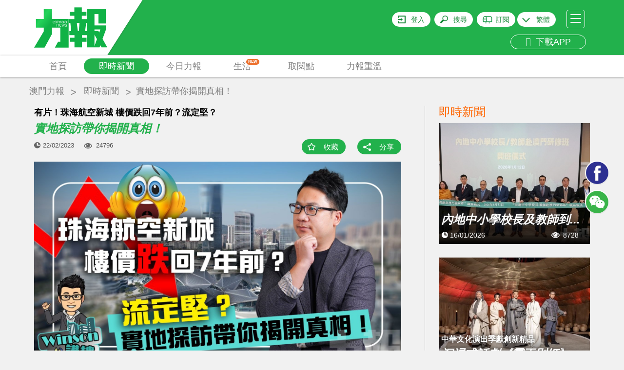

--- FILE ---
content_type: text/html; charset=UTF-8
request_url: https://www.exmoo.com/article/215371.html
body_size: 30348
content:
<!DOCTYPE html>
<html>
<head>
	<script data-ad-client="ca-pub-9878164261336017" async src="https://pagead2.googlesyndication.com/pagead/js/adsbygoogle.js"></script>
    <meta charset="utf-8"/>
    <meta http-equiv="X-UA-Compatible" content="IE=edge"/>
    <meta name="viewport"
          content="width=device-width, initial-scale=1, minimum-scale=1.0, maximum-scale=1.0, user-scalable=no"/>
    <!-- <meta name="format-detection" content="telephone=no"/>
    <meta name="apple-itunes-app" content="app-id=691075303"/> -->
    <meta name="google-play-app" content="app-id=cn.soonest.exmoo"/>
    <meta name="csrf-token" content="LBi1fcFswlc9FFOI9NPEzJBQ1x3FalgZ8dreIRoE">
    <meta name="user-login" content="0">
    <meta name="author" content="力報">
    <meta name="description"
          content="珠海航空新城 樓價跌回7年前？流定堅？實地探訪帶你揭開真相！ Winson講樓，大灣區置業好幫手！ 我們為每位顧客提供專業的樓市分析和訂製化的置業服務，除了幫你">
    <meta name="Keywords" content="有片！珠海航空新城 樓價跌回7年前？流定堅？ 實地探訪帶你揭開真相！">
    <meta name="applicable-device" content="pc,mobile">
            <meta property="fb:app_id" content="1690950007660397"/>
    <meta property="og:site_name" content="力報"/>
    <meta property="og:type" content="website"/>
    <meta property="og:locale" content="zh_HK"/>
    <meta property="og:url" content="https://www.exmoo.com/article/215371.html"/>
    <meta property="og:title" content="有片！珠海航空新城 樓價跌回7年前？流定堅？ 實地探訪帶你揭開真相！"/>
    <meta property="og:description" content="珠海航空新城 樓價跌回7年前？流定堅？實地探訪帶你揭開真相！ Winson講樓，大灣區置業好幫手！ 我們為每位顧客提供專業的樓市分析和訂製化的置業服務，除了幫你"/>
                                            <meta property="og:image" content="https://statics.exmoo.com/uploads/2023-02-22/CssJSorBOgyxRvNrLeNl.jpg"/>
                            <link rel="apple-touch-icon-precomposed" href="https://www.exmoo.com/img/apple-touch-icon-175x175.png"/>
    <link rel="apple-touch-icon" href="https://www.exmoo.com/img/apple-touch-icon-175x175.png"/>

    <link href='https://fonts.googleapis.com/css?family=Open+Sans' rel='stylesheet' type='text/css'>

    <link rel="stylesheet" href="https://www.exmoo.com/css/bootstrap.min.css">
    <link rel="stylesheet" href="https://www.exmoo.com/css/style.css?v5.2.17">
    <link rel="stylesheet" href="https://www.exmoo.com/css/owl.carousel.min.css?v5.2.8">
<!-- <link rel="stylesheet" href="https://www.exmoo.com/css/jquery.smartbanner.css"> -->
    <link rel="stylesheet" href="https://www.exmoo.com/css/jquery-confirm.min.css">
    <link rel="stylesheet" href="https://www.exmoo.com/css/font-awesome.min.css">
    <link rel="stylesheet" href="https://www.exmoo.com/js/fancybox/jquery.fancybox.css">
    <link rel="stylesheet" href="https://www.exmoo.com/css/hot-spe-rank.css">
    <title>有片！珠海航空新城 樓價跌回7年前？流定堅？ 實地探訪帶你揭開真相！ - 澳門力報官網</title>
    <style>
        #myvideo .video-js {
            width: 640px;
            height: 360px;
        }

        #myvideo .video-js .vjs-big-play-button {
            left: 50%;
            top: 50%;
            margin-left: -1.5em;
            margin-top: -0.75em;
            /*display:none !important;*/
        }

        .fancybox-outer {
            background: #000;
        }

        .video-app {
            width: 100% !important;
            height: 240px !important;
        }
    </style>

    <!-- .WeChat Share Modal -->
    <script src="https://www.exmoo.com/js/jquery-1.11.3.min.js"></script>
    <script type="text/javascript" src="https://www.exmoo.com/js/jquery.cookie.js"></script>
    <script src="https://www.exmoo.com/js/lazyload/jquery.lazyload.min.js?v5.2.8"></script>
    <script src="https://www.exmoo.com/js/owl.carousel.min.js"></script>
    <script src="https://www.exmoo.com/js/jquery.dotdotdot.min.js"></script>
    <script src="https://www.exmoo.com/js/bootstrap.min.js"></script>
    <script src="https://www.exmoo.com/js/jquery.smartbanner.min.js"></script>
    <script src="https://www.exmoo.com/js/base64.min.js"></script>
    <script src="https://www.exmoo.com/js/jquery-confirm.min.js"></script>
    <script src="https://www.exmoo.com/js/modernizr-custom.js"></script>
    <script src="https://www.exmoo.com/js/imagesloaded.pkgd.min.js"></script>
    <script src="https://www.exmoo.com/js/fancybox/jquery.fancybox.pack.js"></script>
    <script src="https://www.exmoo.com/js/fancybox/helpers/jquery.fancybox-media.js"></script>
    <script src="https://www.exmoo.com/js/fancybox/helpers/jquery.fancybox-thumbs.js"></script>
    <script src="https://www.exmoo.com/js/jquery.customSelect.js"></script>
    <script src="https://www.exmoo.com/js/property.js"></script>
    <script src="https://www.exmoo.com/js/my-video.js"></script>
    <link rel="stylesheet" href="https://www.exmoo.com/js/videojs/vide7.1.0/css/video-js.min.css">
    <script src="https://www.exmoo.com/js/videojs/vide7.1.0/js/video.min.js"></script>
            <script src="https://www.exmoo.com/js/videojs/dist/Youtube.js"></script>
        <script>
        function checkIpCN() {
                            return false;
                    }
    </script>

    <script type="text/javascript">
        window.FrontLang = {
            "content_313": "密碼長度不能少於6位",
            "content_314": "登錄密碼與確認密碼不一致",
            "請跟進以下問題": "請跟進以下問題",
            "請輸入有效的電郵": "請輸入有效的電郵",
            "content_317": "請輸入有效的電郵及密碼",
            "login_phone_error": "請輸入有效的手機號碼及密碼",
            "請輸入用戶名稱": "請輸入用戶名稱",
            "請輸入舊密碼": "請輸入舊密碼",
            "新舊密碼不能相同": "新舊密碼不能相同",
            "content_315": "新密碼長度不能少於6位",
            "content_316": "新密碼與確認密碼不一致",
            "力報": "力報",
            "免費": "免費",
            "安裝": "安裝",
            "上傳頭像成功": "上傳頭像成功",
            "請先登入": "請先登入",
            "content_122": "收藏功能須登入後才能使用",
            "content_321": "分享功能須登入後才能使用",
            "立即登入": "立即登入",
            "取消": "取消",
            "已收藏": "已收藏",
            "收藏成功": "收藏成功",
            "收藏": "收藏",
            "取消收藏成功": "取消收藏成功",
            "刪除成功": "刪除成功",
            "隱藏編輯選項": "隱藏編輯選項",
            "顯示編輯選項": "顯示編輯選項",
            "顯示編輯選項": "顯示編輯選項",
            "content_319": "該地區無法播放該視頻",
            "content_46": "請填寫您正確的電話號碼",
            "請填寫姓名": "請填寫姓名",
            "姓名字符限制": "姓名 請不要超過 64個字符",
            "請填寫收報人": "請填寫收報人",
            "收報人字符限制": "收報人 請不要超過 64個字符",
            "請填寫公司名稱": "請填寫公司名稱",
            "公司名稱字符限制": "公司名稱 請不要超過 64個字符",
            "請填寫送報地址": "請填寫送報地址",
            "送報地址字符限制": "送報地址 請不要超過 200個字符",
            "電郵字符限制": "電郵 請不要超過 30個字符",
            "請檢查訂閱份數": "請檢查訂閱份數",
            "請選擇報檔地址": "請選擇報檔地址",
            "每張圖片不能超過5M": "每張圖片不能超過5MB",
            "只能上傳圖片": "只能上傳後綴名為(JPG/JPEG/PNG)的圖片",
            "最多只能選擇10張圖片": "最多只能選擇10張圖片",
            "圖片不能超過5M": "圖片大小不能超過5M",
            "請上傳付款證明": "請選擇付款證明的圖片",
            "upload_success_content": "圖片上傳成功，我們將會盡快跟進您的訂單！",
            "圖片上傳失敗": "相片上傳失敗",
            "是否取消訂單": "是否取消訂單",
            "取消訂單失敗": "取消訂單失敗",
            "上傳失敗": "上傳失敗",
            "有圖片還在上傳當中": "有圖片還在上傳當中",
            "有圖片還在上傳中不能提交請稍後": "有圖片還在上傳中不能提交請稍後",
            "正在上傳中": "正在上传中,不能刪除圖片",
            "正在提交中": "正在提交中，請勿重複提交",
            "提交失敗": "提交失敗，請聯繫管理員",
            "是否修改訂閱資料": "本次修改只適用於之後新增訂單，如要更改當前派送地址，請電話聯繫客服"

        }
    </script>

    <script>
        function gotoLogin() {
            window.location = 'https://www.exmoo.com/login?redirect_url=https%3A%2F%2Fwww.exmoo.com%2Farticle%2F215371.html';
        }

        function isIos() {
            if (/(iPhone|iPad|iPod|iOS)/i.test(navigator.userAgent))
                return true;
            else
                return false;
        }

        function IsPC() {
            var userAgentInfo = navigator.userAgent;
            var Agents = ["Android", "iPhone",
                "SymbianOS", "Windows Phone",
                "iPad", "iPod"];
            var flag = true;
            for (var v = 0; v < Agents.length; v++) {
                if (userAgentInfo.indexOf(Agents[v]) > 0) {
                    flag = false;
                    break;
                }
            }
            return flag;
        }

        // 统计模块用
        var thePlayer = null;
        var thePlayerGlobal = null;
        var set_read_time_to_zero_by_article_id = 0;
        var statistic_video_page_class_id = 0;  // 后端改造注释标记：// 统计弹窗嵌入id用
        var statistic_video_category_id = 0;
        var statistic_video_article_id = 0;

        $(document).ready(function () {

            // pride videojs
            var isIphone = (!IsPC() && isIos()) ? true : false;
            $('.fancybox').on('click', function (e) {
                e.preventDefault();

                var scrollTop = $('body').scrollTop();

                // 获取视频地址
                var video_url = $(e.currentTarget).attr('href');

                // var video_oldurl='http://10.10.78.219:9093/files//oa/2018-09-17/e86029fe169d424a94abf0296a2f76e8.mp4';


                // var video_url = video_oldurl.replace('/embed/', '/v/');

                // 判断是否youtube视频
                var isYoutu = video_url.indexOf('youtube') >= 0 ? true : false;

                // 这里是判断有没有翻墙  没翻墙且是youtube的视频就提示无法播放
                
                    statistic_video_page_class_id = $(e.currentTarget).attr('statistic_video_page_class_id');
                statistic_video_category_id = $(e.currentTarget).attr('statistic_video_category_id');
                statistic_video_article_id = $(e.currentTarget).attr('statistic_video_article_id');

                //console.log('测试弹窗视频ID：' + statistic_video_page_class_id);


                var videoClass = '';
                var videoW = '640';
                var videoH = '360';

                // 设置pc和手机版面 视频的宽高
                if (!IsPC()) {
                    videoClass = ' video-app';
                    videoW = '100%';
                    videoH = '240';
                }

                var videoDiv = '<div id="myvideo"><video id="myvideoEl" class="video-js vjs-default-skin' + videoClass + '" controls autoplay width="640" height="' + videoH + '"></video></div>';

                // videoDiv = isIphone&&isYoutu ? '<div id="youtube_player"></div>' : videoDiv;

                // <iframe width="100%" height="240" src="' + video_oldurl + '" frameborder="0" allow="autoplay; encrypted-media" allowfullscreen></iframe>


                $.fancybox.open({
                    autoSize: false,
                    width: videoW,
                    height: videoH,
                    padding: 0,
                    href: video_url,
                    type: 'swf',
                    scrolling: 'no',
                    content: videoDiv,
                    fitToView: false,
                    primary: 'flash',
                    beforeLoad: function () {
                        $('body').scrollTop(scrollTop);
                    },
                    beforeShow: function () {
                        $('body').scrollTop(scrollTop);
                    },
                    afterClose: function () {
                        $('body').scrollTop(scrollTop);
                        thePlayerGlobal = null;
                        try {
                            setTimeout(function () {
                                videojs('myvideoEl').dispose();
                            });
                        } catch (e) {
                        }
                        $('.fancybox-overlay').remove();
                    },
                    afterShow: function () { //弹出弹窗后
                        var type = isYoutu ? 'video/youtube' : 'video/mp4';
                        // 实例化播放器
                        thePlayerGlobal = videojs('myvideoEl', {
                            "sources": [{
                                "type": type,
                                "src": video_url
                            }]
                        });

                        // 一些事件
                        thePlayerGlobal.on("ready", function () {
                            console.log("准备播放");
                            thePlayerGlobal.play();
                        });
                        thePlayerGlobal.on("error", function () {
                            console.log("出错了");
                            // alert('無效的視頻地址');
                        });
                        // thePlayerGlobal.on("ended", function() {
                        //     console.log("播放结束");
                        // });
                        // thePlayerGlobal.on("pause", function() {
                        //     console.log("暂停播放", '视频当前时长:' + this.currentTime())
                        // });
                        // thePlayerGlobal.on("play", function() {
                        //     console.log("开始播放", '视频总时长:' + this.duration())
                        // });
                    },
                    keys: {
                        close: null
                    }
                });


            });
        });
    </script>
    <script type="text/javascript" src="https://www.exmoo.com/js/app.js?v21.07.22.1"></script>
<!-- old
<script type="text/javascript" src="https://www.exmoo.com/js/jwplayer-7.4.4/jwplayer.js"></script>
<script>
jwplayer.key = "xFMfpjeABTLC4uIuPojjdjxy2LITf83xAxrsyg==";
</script>
-->
    <script type="text/javascript" src="https://www.exmoo.com/js/jwplayer-7.12.8/jwplayer.js"></script>
    <script>jwplayer.key = "ZR0ZKSVOu73I9MfTqBMDf8EXeJ2RzafKdkjb4mJoQ3Q=";</script>

    <script src="https://www.exmoo.com/js/wx.js"></script>


    <!-- ------------------------------------------------ 统计模块使用  ------------------------------------------------->


    <script src="https://www.exmoo.com/statistic/functions.js"></script>


    <!-- ------------------------------------------------ 统计模块使用  ------------------------------------------------->


    <!-- HTML5 Shim and Respond.js IE8 support of HTML5 elements and media queries -->
    <!--[if lt IE 9]>
    <script src="https://oss.maxcdn.com/libs/html5shiv/3.7.0/html5shiv.js"></script>
    <script src="https://oss.maxcdn.com/libs/respond.js/1.4.2/respond.min.js"></script>
    <![endif]-->
</head>
<body class="">
<header id="header">
    <div id="header-container" class="container">
        <div id="header-logo-container">
            <a href="https://www.exmoo.com">
                <svg viewBox="0 0 150 113">
                    <use xlink:href="#svglogo">
                        <svg id="svglogo" width="100%" height="100%">
                            <path fill="url(#gradient)" d="M140.287,79.863l6.898-18.58v-9.07h-23.357V28.951h8.291v11.168h-0.016v8.041h14.83V18.854l-38.156,0.088
				        v45.154h-4.184l1.932-16.85h2.008v-8.068H97.867v-6.986h9.275v-8.115h-9.275v-8.738H82.543v8.738h-9.496v8.115h9.496v6.986H71.96
				        v8.068h2.335l1.848,16.85h-3.962v8.182h10.548v5.33h-9.354v8.061h9.354v11.555h15.332V85.668h9.396v-8.061h-9.396v-5.33h10.717
				        v24.945h25.387l1.662-4.344l2.453,4.344H150L140.287,79.863z M91.631,64.096h-2.012l-2.049-16.85h5.525L91.631,64.096z
				        M123.828,94.811V71.223l5.035,9.16L123.828,94.811z M133.449,66.908l-1.791-3.525h-7.83v-2.992h12.062L133.449,66.908z
				        M52.76,50.4c-0.247,0.334-0.377,0.662-0.399,1.064h2.719c-0.038-0.402-0.11-0.789-0.335-1.064
				        c-0.205-0.311-0.502-0.49-0.966-0.49C53.326,49.91,52.979,50.09,52.76,50.4z
				        M58.179,47.348c0.205,0.141,0.471,0.197,0.753,0.197c0.273,0,0.479-0.057,0.673-0.197
				        c0.21-0.141,0.418-0.371,0.612-0.666c0.198-0.338,0.305-0.779,0.305-1.363c0-0.504-0.16-0.926-0.435-1.33
				        c-0.272-0.377-0.653-0.578-1.189-0.578c-0.514,0-0.925,0.162-1.221,0.551c-0.244,0.381-0.365,0.885-0.365,1.494
				        c0,0.535,0.068,0.947,0.251,1.26C57.794,47.004,57.973,47.207,58.179,47.348z
				        M64.187,47.348c0.198,0.141,0.449,0.197,0.723,0.197c0.259,0,0.487-0.057,0.685-0.197
				        c0.205-0.141,0.419-0.371,0.601-0.666c0.19-0.338,0.29-0.779,0.29-1.363c0-0.504-0.134-0.926-0.411-1.33
				        c-0.259-0.377-0.654-0.578-1.188-0.578c-0.501,0-0.942,0.162-1.216,0.551c-0.251,0.381-0.411,0.885-0.411,1.494
				        c0,0.535,0.088,0.947,0.293,1.26C63.753,47.004,63.967,47.207,64.187,47.348z
				        M41.382,43.811c-0.187-0.303-0.537-0.424-0.992-0.424c-0.419,0-0.784,0.152-1.039,0.445
				        c-0.197,0.32-0.338,0.668-0.361,1.053h2.716C41.705,44.455,41.583,44.111,41.382,43.811z
				        M36.807,17.887H19.652v21.143H3.686V56.65h15.967v8.061L0,97.662h21.471l15.336-28.111v-12.9h16.915v28.979
				        h-4.511l-6.586,12.033h28.019V39.029H36.807V17.887z M66.883,54.299c-0.398,0.27-0.848,0.41-1.396,0.41
				        c-0.411,0-0.787-0.088-1.106-0.15c-0.354-0.129-0.646-0.35-0.958-0.633l0.521-0.572c0.205,0.242,0.438,0.445,0.662,0.572
				        c0.213,0.111,0.544,0.195,0.882,0.195c0.323,0,0.616-0.084,0.837-0.242c0.259-0.146,0.342-0.322,0.342-0.584
				        c0-0.217-0.046-0.354-0.152-0.473c-0.129-0.148-0.361-0.273-0.703-0.393c-0.113-0.059-0.373-0.141-0.775-0.26
				        c-0.354-0.117-0.704-0.264-1.027-0.492c-0.296-0.215-0.46-0.553-0.46-1.004c0-0.395,0.187-0.713,0.502-0.965
				        c0.357-0.221,0.787-0.352,1.347-0.352c0.179,0,0.361,0,0.521,0.008c0.156,0.021,0.346,0.072,0.468,0.123
				        c0.152,0.059,0.281,0.088,0.414,0.188c0.126,0.064,0.259,0.174,0.381,0.285l-0.438,0.529c-0.205-0.211-0.43-0.33-0.639-0.4
				        c-0.239-0.09-0.406-0.172-0.707-0.172c-0.32,0-0.594,0.082-0.814,0.172c-0.201,0.131-0.326,0.332-0.326,0.584
				        s0.125,0.389,0.304,0.512c0.205,0.141,0.448,0.252,0.699,0.301c0.16,0.062,0.297,0.09,0.457,0.18
				        c0.137,0.033,0.266,0.084,0.403,0.141c0.464,0.121,0.783,0.322,0.996,0.521c0.179,0.242,0.285,0.545,0.285,0.887
				        C67.4,53.686,67.248,54.037,66.883,54.299z M63.118,43.508c0.452-0.482,1.03-0.734,1.791-0.734c0.788,0,1.351,0.252,1.734,0.789
				        c0.434,0.49,0.65,1.152,0.65,1.938c0,0.68-0.236,1.346-0.674,1.869c-0.426,0.521-0.969,0.791-1.691,0.791
				        c-0.811,0-1.423-0.27-1.845-0.791c-0.418-0.502-0.601-1.189-0.601-1.967C62.483,44.639,62.708,44.01,63.118,43.508z M62.962,49.438
				        l-1.543,5.184h-0.552l-1.072-4.1l-1.061,4.1h-0.552l-1.57-5.184h0.82l1.012,4.02l1.08-4.02h0.502l1.08,3.996l1.027-3.996H62.962z
				        M57.159,43.508c0.426-0.482,1.02-0.734,1.772-0.734s1.346,0.252,1.776,0.789c0.384,0.49,0.604,1.152,0.604,1.938
				        c0,0.68-0.221,1.346-0.654,1.869c-0.434,0.521-0.997,0.791-1.727,0.791c-0.829,0-1.434-0.27-1.821-0.791
				        c-0.43-0.502-0.616-1.189-0.616-1.967C56.494,44.639,56.699,44.01,57.159,43.508z M55.84,51.268
				        c0.019,0.221,0.019,0.438,0.019,0.711H52.36c0,0.57,0.152,1.064,0.399,1.479c0.27,0.4,0.643,0.59,1.076,0.59
				        c0.342,0,0.631-0.027,0.867-0.189c0.243-0.123,0.472-0.33,0.711-0.6l0.544,0.428c-0.243,0.324-0.503,0.557-0.856,0.723
				        c-0.338,0.191-0.748,0.299-1.266,0.299c-0.662,0-1.225-0.248-1.662-0.725c-0.388-0.477-0.62-1.16-0.62-2.057
				        c0-0.74,0.206-1.35,0.563-1.836c0.396-0.516,0.939-0.734,1.661-0.734c0.628,0,1.126,0.143,1.441,0.496
				        C55.601,50.16,55.798,50.676,55.84,51.268z M49.029,42.863c0,0.102,0.041,0.287,0.064,0.496c0.239-0.15,0.46-0.301,0.749-0.424
				        c0.273-0.072,0.578-0.162,0.92-0.162c0.222,0,0.43,0.051,0.616,0.137c0.194,0.076,0.403,0.24,0.57,0.449
				        c0.594-0.395,1.225-0.586,1.788-0.586c0.255,0,0.44,0.051,0.635,0.137c0.167,0.055,0.331,0.199,0.453,0.314
				        c0.121,0.162,0.216,0.336,0.254,0.516c0.076,0.172,0.1,0.391,0.1,0.604v3.705h-0.75v-3.615c0-0.191-0.022-0.322-0.099-0.463
				        c-0.053-0.139-0.092-0.248-0.179-0.324c-0.088-0.086-0.159-0.135-0.285-0.199c-0.129,0-0.251-0.018-0.381-0.018
				        c-0.456,0-0.896,0.082-1.368,0.311c0.057,0.191,0.076,0.412,0.076,0.65v3.658h-0.73v-3.615c0-0.361-0.106-0.602-0.251-0.787
				        c-0.19-0.178-0.389-0.217-0.639-0.217c-0.179,0-0.457,0.018-0.716,0.107c-0.25,0.109-0.524,0.203-0.715,0.336v4.176h-0.779v-4.58
				        c-0.022-0.244-0.022-0.443-0.042-0.605H49.029z M48.634,49.357c0.536,0,0.92,0.129,1.243,0.4c0.293,0.303,0.399,0.684,0.399,1.246
				        v3.617h-0.761v-3.496c0-0.363-0.061-0.635-0.228-0.846c-0.118-0.189-0.393-0.318-0.73-0.318c-0.281,0-0.556,0.062-0.848,0.129
				        c-0.256,0.068-0.544,0.189-0.761,0.352v4.18h-0.765V50.09c0-0.201-0.022-0.414-0.054-0.654h0.7
				        c0.038,0.135,0.064,0.301,0.064,0.475c0.24-0.174,0.498-0.291,0.795-0.412C48.002,49.387,48.318,49.357,48.634,49.357z
				        M43.355,42.863h0.866l1.138,2.023l1.243-2.023h0.852l-1.703,2.514l1.757,2.67h-0.866l-1.282-2.178l-1.342,2.178h-0.822
				        l1.826-2.645L43.355,42.863z M38.738,43.488c0.357-0.463,0.955-0.715,1.651-0.715c0.623,0,1.103,0.16,1.468,0.492
				        c0.364,0.381,0.555,0.807,0.57,1.398c0.022,0.262,0.022,0.502,0.022,0.754h-3.461c0,0.553,0.106,1.023,0.361,1.447
				        c0.301,0.441,0.64,0.652,1.096,0.652c0.331,0,0.639-0.07,0.859-0.211c0.277-0.129,0.506-0.354,0.712-0.623l0.547,0.453
				        c-0.235,0.293-0.51,0.549-0.84,0.734c-0.297,0.158-0.766,0.289-1.278,0.289c-0.681,0-1.232-0.252-1.639-0.73
				        c-0.384-0.506-0.616-1.189-0.616-2.031C38.191,44.639,38.396,43.969,38.738,43.488z"></path>
                        </svg>
                    </use>
                    <linearGradient id="gradient" x1="0" y1="0" x2="140%" y2="60%">
                        <stop stop-color="#10b246" offset="0.728826">
                            <animate attributeName="offset" values="-0.5; 1.2" dur="8s"
                                     repeatCount="indefinite"></animate>
                        </stop>
                        <stop stop-color="#24d35a" offset="0.828825">
                            <animate attributeName="offset" values="-0.4; 1.3" dur="8s"
                                     repeatCount="indefinite"></animate>
                        </stop>
                        <stop stop-color="#10b246" offset="0.928826">
                            <animate attributeName="offset" values="-0.3; 1.4" dur="8s"
                                     repeatCount="indefinite"></animate>
                        </stop>
                    </linearGradient>
                </svg>
            </a>
        </div>
                        <div id="header-hamburger">
            <a id="header-hamburger-link" href="#">
                <span class="header-hamburger-bar">&nbsp;</span>
                <span class="header-hamburger-bar">&nbsp;</span>
                <span class="header-hamburger-bar">&nbsp;</span>
            </a>
        </div>
        <div id="header-misc">
                            <div id="header-login-btn"><a rel="nofollow" id="header-login-link"
                                              href="https://www.exmoo.com/login">登入</a>
                </div>
                        <div id="header-search-btn"><a rel="nofollow" id="header-search-link" href="#">搜尋</a>
            </div>
                                                <div id="header-subscibe-btn"><a rel="nofollow" id="header-subscibe-link"
                                                     href="https://www.exmoo.com/subscribe/subscribe_index">訂閱</a>
                    </div>
                                        <div id="header-lang-btn">
                <span></span>
                <a rel="nofollow" id="header-lang-link">
                                            繁體
                                    </a>
                <div class="div-lang-view">
                    <a id="lang-link-tw">繁體</a>
                    <a id="lang-link-cn">简体</a>
                </div>
            </div>
			<br>
                         <div id="header-app" class="visible-md visible-lg">
                <a rel="nofollow" href="/officialDownload" id="header-app-link2" title="下載APP">
                    <i class="fa fa-arrow-circle-down" aria-hidden="true"></i>
                    &nbsp;下載APP
                </a>
            </div>
        </div>
        <div class="clear"></div>
    </div>
    </div>
    </div>
    <div class="clear"></div>
    </div>
    <div id="header-menu-outer">
        <div class="container">
            <div class="row">
                <div class="col-xs-12" style="position: static;">
                    <ul id="header-menu">
                        <li class="header-menu-item">
                            <a href="https://www.exmoo.com"
                               class=" header-menu-item-link">首頁</a>
                        </li>
                                                                                                                                                <li class="header-menu-item">
                            <a href="https://www.exmoo.com/hot"
                               class="header-menu-item-link header-menu-item-link-active
">即時新聞</a>
                        </li>
                                                                            <li class="header-menu-item" id="header-menu-column-item">
                                <a href="https://www.exmoo.com/macau"
                                   id="header-menu-column-item-root"
                                   class="header-menu-item-link ">今日力報</a>
                                <div id="header-menu-column-sub">
                                    <div class="container">
                                        <div class="row">
                                            <div class="col-xs-12">
                                                <ul class="header-sub-menu">
                                                                                                            <li >
                                                            <a href="https://www.exmoo.com/macau">澳聞</a>
                                                        </li>
                                                                                                            <li >
                                                            <a href="https://www.exmoo.com/world">國際</a>
                                                        </li>
                                                                                                            <li >
                                                            <a href="https://www.exmoo.com/china">中國</a>
                                                        </li>
                                                                                                            <li >
                                                            <a href="https://www.exmoo.com/cpc100">濠鏡疊影</a>
                                                        </li>
                                                                                                            <li >
                                                            <a href="https://www.exmoo.com/business">科技</a>
                                                        </li>
                                                                                                            <li >
                                                            <a href="https://www.exmoo.com/sports">體育</a>
                                                        </li>
                                                                                                            <li >
                                                            <a href="https://www.exmoo.com/leisure">娛樂</a>
                                                        </li>
                                                                                                            <li >
                                                            <a href="https://www.exmoo.com/investment">掌櫃灣區</a>
                                                        </li>
                                                    
                                                </ul>
                                            </div>
                                        </div>
                                    </div>
                                </div>
                            </li>
                        
                        
                                                    <li class="header-menu-item" id="header-menu-supplement-item">
                                <a href="https://www.exmoo.com/supplement"
                                   id="header-menu-supplement-item-root"
                                   class="header-menu-item-link header-menu-new ">生活
                                    <span class="menu-icon-new">NEW</span></a>

                            </li>
                        
                        <li class="header-menu-item">
                            <a href="https://www.exmoo.com/get/exmoo"
                               class="header-menu-item-link ">取閱點</a>
                        </li>
                                                    <li class="header-menu-item">
                                <a href="https://www.exmoo.com/read/list"
                                   class="header-menu-item-link ">力報重溫</a>
                            </li>
                                            <!-- <li class="header-menu-item">
                            <a href="https://www.exmoo.com/zt" class="header-menu-item-link ">熱門專題</a>
                        </li> -->
                        
                        <!-- <li class="header-menu-item">
                            <a href="https://www.exmoo.com/officialDownload"
                               class="header-menu-item-link kingIcon "><img
                                        src="https://www.exmoo.com/img/kingicon.png"></a>
                        </li> -->

                    </ul>
                    
                    <div class="clear"></div>
                </div>
            </div>
        </div>
    </div>
</header>
<div id="inner-container">
    <!-- 主要內容 -->    
    <style>
.owl-nav{
    display: block !important;
}
.adsModel .owl-nav{
    display: none !important;
}
.article_crumbs_nav ul li a{
    margin-top: 17px;
    color: #808080;
    display: block;
    font-size: 18px;
    height: 30px;
    padding: 0px 5px;
}
.article-main-title {
    display: block;
}
.article-content .h4,
.article-content .h5,
.article-content .h6,
.article-content h4,
.article-content h5,
.article-content h6 {
    margin-top: 0;
    margin-bottom: 0;
    padding: 10px 0;
    background: #f1f1f1;
}
</style>

    <div class="container article_crumbs_nav">
        <ul class="col-xs-12">
            <li><a href="https://www.exmoo.com">澳門力報</a></li>
                            <li><a href="https://www.exmoo.com/hot">即時新聞</a></li>
                        <li><h1 title="實地探訪帶你揭開真相！">實地探訪帶你揭開真相！</h1></li>
        </ul>
    </div>
        <div class="container articleContent" id="article-container" data-type="hotarticle" data-column="0">
        <div class="row gutter-20">
            <div class="col-sm-8">
                <div class="bgf">
                                            <h2 class="article-sub-title">有片！珠海航空新城 樓價跌回7年前？流定堅？</h2>
                                        <span class="article-main-title">實地探訪帶你揭開真相！</span>
                    <div class="article-action">
                        <div class="article-pub-date">22/02/2023</div>
                        <div class="article-viewed">24796</div>
                        <div class="article-bottom-action" style="margin-bottom: 10px">
                            <div class="article-bookmark">
                                                                    <a href="#" class="article-bookmark-link bm-link bm-add" data-id="215371"
                                    data-type="hotarticle">收藏</a>
                                                            </div>
                            <div class="article-share">
                                <a href="#social-share" class="article-share-link" data-trigger="click" data-html="true"
                                data-container="body" data-toggle="popover" data-placement="bottom" title=""
                                data-content='<div class="visible-xs" style="width: 120px"></div><ul class="share-items"><li class="btn-facebook hidden-xs"><iframe src="https://www.facebook.com/plugins/share_button.php?href=https%3A%2F%2Fwww.exmoo.com%2Farticle%2F215371.html%3Ftype%3Dfacebook&layout=button&mobile_iframe=true&appId=&width=58&height=20" width="58" height="20" style="border:none;overflow:hidden" scrolling="no" frameborder="0" allowTransparency="true"></iframe></li><!-- <li class="visible-xs"><a href="http://m.facebook.com/sharer.php?u=https%3A%2F%2Fwww.exmoo.com%2Farticle%2F215371.html%3Ftype%3Dfacebook" target="_blank"><img src="https://www.exmoo.com/img/btn-facebook-share.jpg" height="20"></a></li> --><li class="btn-wechat"><a href="https://www.exmoo.com/article/215371.html?type=wechat" class="share-wechat-link"><i class="fa fa-weixin"></i> 微信</a></li></ul>'
                                data-original-title="分享這則新聞">分享</a>
                            </div>
                        </div>
                        <div class="clear"></div>
                    </div>
                </div>
                <div class="row">
                    <div class="col-xs-12">
                                                    <div id="article-img-set" class="owl-carousel">
                                                                                                            <div class="item article-img-set-img">
                                            <img src="https://statics.exmoo.com/uploads/2023-02-22/CssJSorBOgyxRvNrLeNl.jpg" alt="實地探訪帶你揭開真相！"
                                                 title="實地探訪帶你揭開真相！">
                                        </div>
                                                                                                                                                <div class="item article-img-set-img">
                                            <img src="https://statics.exmoo.com/uploads/2023-02-22/MJbk8964Bm3EJ1Lj97e0.jpg" alt="實地探訪帶你揭開真相！"
                                                 title="實地探訪帶你揭開真相！">
                                        </div>
                                                                                                </div>
                            <div class="clear"></div>
                                            </div>
                </div>
                <div class="row">
                    <div class="col-xs-12">
                                                    <div id="article-thumb" class="owl-carousel hidden-xs">
                                                                                                            <div class="item article-thumb-img">
                                            <img src="https://statics.exmoo.com/uploads/2023-02-22/CssJSorBOgyxRvNrLeNl.jpg" alt="實地探訪帶你揭開真相！"
                                                 title="實地探訪帶你揭開真相！">
                                        </div>
                                                                                                                                                <div class="item article-thumb-img">
                                            <img src="https://statics.exmoo.com/uploads/2023-02-22/MJbk8964Bm3EJ1Lj97e0.jpg" alt="實地探訪帶你揭開真相！"
                                                 title="實地探訪帶你揭開真相！">
                                        </div>
                                                                                                </div>
                                            </div>
                </div>
                <div class="row">
                    <div class="col-xs-12">
                        <div class="article-content">
                            <p class="article-content-p">珠海航空新城 樓價跌回7年前？流定堅？實地探訪帶你揭開真相！ </p><p class="article-content-i"><img src="https://statics.exmoo.com/uploads/2023-02-22/CssJSorBOgyxRvNrLeNl.jpg"></p><p class="article-content-p">Winson講樓，大灣區置業好幫手！ 我們為每位顧客提供專業的樓市分析和訂製化的置業服務，除了幫你避開各種置業陷阱之外，還有專屬顧問全程陪同。我們根據顧客的需求，預先篩選大灣區的優質筍盤，再幫你度身訂造睇樓行程，提供免費專車接送和專人協助辦理銀行按揭和房產證等各項手續，包括收樓、驗樓都可以一Take過幫你搞掂！</p><p class="article-content-p">WhatsApp:+85263994781 </p><p class="article-content-p">直接對話：<a href="https://wa.me/85263994781">https://wa.me/85263994781</a></p><p class="article-content-p">Winson專線電話 </p><p class="article-content-p">香港：+852 6399 4781 </p><p class="article-content-p">澳門：+853 6881 3200  </p>
                                                    </div>

                                                    <div class="exmoo-message">
            <div class="like-number"></div>
            <div class="report-dialog">
        <div class="report-title">檢舉</div>
        <div class="report-item">
            <span>檢舉類型：</span>
            <select class="report-select">
                <option value="0">-- 請選擇 --</option>
            </select>
        </div>
        <div class="report-item">
            <span>具體描述：</span>
            <textarea class="report-input" rows="1" placeholder="" autoHeight></textarea>
        </div>
        <div class="report-btn">
            <div class="report-ok">提交</div>
            <div class="report-cancel">取消</div>
        </div>
    </div>
    <div class="login-dialog">
        <div class="login-dialog-title">力報會員可享用評論功能</div>
        <div>
            <a href="https://www.exmoo.com/register?redirect_url=https%3A%2F%2Fwww.exmoo.com%2Farticle%2F215371.html">註冊</a>
            <a href="https://www.exmoo.com/login?redirect_url=https%3A%2F%2Fwww.exmoo.com%2Farticle%2F215371.html">登錄</a>
            <span class="close-login" href="javascript:;">×</span>
        </div>
    </div>
    <div class="message-content">
        <div class="message-title">評論</div>
        <div class="user-message">
            <div class="user-tx">
                <img src="/img/profile.png" alt="">
            </div>
            <div class="user-right-box">
                <div class="user-input-box">
                    <textarea class="user-input" rows="1" placeholder="發表評論..." autoHeight></textarea>
                    <div class="user-submit user-submit-val">發佈</div>
                </div>
                <div class="fbMark">
                    <div class="fbMark_main">
                        <p style="font-size:16px;font-weight:700;text-align:center;">力報會員可享用評論功能</p>
                        <p style="text-align:center;color:#22b14c; margin: 0">
                            <a href="https://www.exmoo.com/register?redirect_url=https%3A%2F%2Fwww.exmoo.com%2Farticle%2F215371.html">註冊</a> /
                            <a href="https://www.exmoo.com/login?redirect_url=https%3A%2F%2Fwww.exmoo.com%2Farticle%2F215371.html">登錄</a>
                        </p>
                    </div>
                </div>
            </div>
        </div>
    </div>
    <div class="user-message-list">
        <!-- js -->
    </div>
    <div class="more-message">
        <div class="more-btn">查看更多評論</div>
    </div>
    <div class="pbottom"></div>
    </div>

<style type="text/css">
.exmoo-message {position: relative; background: #f1f1f1;}
.message-content {position: relative;padding: 30px 0; border-bottom: 1px solid #ddd;}
.message-title {font-size: 20px;font-weight: 600;color: #222;margin-bottom: 15px;}
.user-message {overflow: hidden;}
.user-tx {float: left;width: 64px;height: 64px;overflow: hidden;border-radius: 100%;margin: 0 24px 0 12px; border: 1px solid #ddd;}
.user-tx img {width: inherit;height: inherit;}
.user-right-box {float: left; position: relative; width: calc(100% - 64px - 48px);}
.user-right-box .user-name{font-size: 18px; color: #333; margin-bottom: 4px;}
.user-right-box .user-text {font-size: 14px; color: #333; line-height: 1.6; margin-bottom: 5px; word-break: break-all;}
.user-right-box .message-other {font-size: 12px; color: #999;}
.user-right-box .message-other>div {display: inline-block; margin-right: 10px;}
.message-other .user-like-count {cursor: pointer;}
.message-other .user-like-count:hover {color: #22b14c;}
.user-like-count .user-like-icon {float: left; margin-right: 3px;}
.user-like-count .user-like-icon img{vertical-align: top; width: 14px; width: 14px;}
.user-like-count .green {color: #22b14c;}
.m-reply, .m-report{cursor: pointer;}
.m-reply:hover, .m-report:hover{color: #22b14c;}
.reply-number {float: left; margin: 20px 0 0; font-size: 14px; color: #000; cursor: pointer;}
.reply-list {overflow: hidden; clear: both;}
.reply-list .reply-item {overflow: hidden; padding-top: 20px;}
.reply-list .user-tx {margin-left: 0; width: 52px; height: 52px;}
.reply-list .user-right-box {width: calc(100% - 52px - 36px);}
.reply-list .user-right-box .user-name {font-size: 16px;}
.reply-this {color: #999;}
.reply-this font {color: #333;}
.reply-item:last-child .user-right-box {border-bottom: none; padding-bottom: 0;}
.user-message-list .user-input-box{margin-top: 15px;}
.report-dialog,
.login-dialog {position: fixed; left: 50%; top: 50%; z-index: 1000; background: #fff; border-radius: 8px; box-shadow: 0 0 10px rgba(0, 0, 0, .3); padding: 20px; transform: translate(-50%, -50%); width: 360px; display: none;}
.report-title {font-size: 24px; color: #000; margin-bottom: 15px;}
.report-item {overflow: hidden; margin-bottom: 15px;}
.report-item span {float: left; width: 100px; font-size: 14px; line-height: 32px;}
.report-item .report-select {width: calc(100% - 100px); height: 32px; border-radius: 4px; border: 1px solid #ddd;}
.report-item .report-input {min-width: calc(100% - 100px); max-width: calc(100% - 100px); min-height: 32px; border-radius: 4px; border: 1px solid #ddd}
.report-btn {text-align: center;}
.report-ok,
.report-cancel {display: inline-block; width: 52px; line-height: 32px; text-align: center; color: #fff; background: #22b14c; border-radius: 4px; cursor: pointer;}
.report-cancel {background: #ccc; margin-left: 10px;}
.login-dialog {text-align: center; height: 118px;}
.login-dialog-title {font-size: 18px; color: #000; margin-bottom: 20px;}
.login-dialog a {display: inline-block; padding: 6px 12px; background: #22b14c; color: #fff; border-radius: 4px; margin: 0 5px;}
.login-dialog .close-login {background: none; cursor: pointer; color: #333; font-size: 30px; position: absolute; right: 0; top: 0; display: block; width: 32px; line-height: 32px; text-align: center;}


.user-right-box.border-bottom{border-bottom: 1px solid #ddd; padding-bottom: 20px;}
.user-input-box {padding: 10px;border-radius: 4px;border: 1px solid #aaa;}
.user-input {background: none;max-width: 100%;min-width: 100%;border: none;resize: none; min-height: 40px; font-size: 14px;}
.user-submit {display: none; background: #22b14c;color: #fff;width: 62px;text-align: center;line-height: 38px;border-radius: 4px;cursor: pointer;}
.user-message-list {overflow: hidden;}
.user-message-list .message-item {padding: 24px 0; overflow: hidden;}
.message-item:last-child>.user-right-box {border-bottom: none;}
.message-item.loading-div .user-tx,
.reply-item.loading-div .user-tx {background: #e5e5e5; border: none;}
.message-item.loading-div .user-name,
.reply-item.loading-div .user-name {height: 16px; background: #e5e5e5; width: 40%; margin-bottom: 8px;}
.message-item.loading-div .user-text,
.reply-item.loading-div .user-text {height: 16px; width: 90%; background: #e5e5e5; margin-bottom: 8px;}
.message-item.loading-div .message-other,
.reply-item.loading-div .message-other {width: 70%; background: #e5e5e5; height: 16px;}

.like-number {position: relative; padding: 30px 0;text-align: left;border-bottom: 1px solid #ddd;}
.like-number::after{content: ''; display: block; clear: both;}
.like-number .like-item {position: relative; float: left; font-size: 16px; margin-right: 25px; cursor: pointer; user-select: none;}
.like-number .like-icon {display: inline-block;width: 28px;height: 28px;margin-right: 5px;}
.like-number .like-icon img {width: inherit;height: inherit; transition: all .2s;}
.like-number .like-item .like-text {position: absolute; top: -35px; left: -.25em; opacity: 0; line-height: 24px; text-align: center; border-radius: 12px; padding: 0 .6em; font-size: 12px; background: #333; color: #fff; white-space: nowrap; transition: all ease-out .15s;}
.like-number .like-item:hover .like-text {opacity: 1;}
.like-number .like-item.on img {transform: scale(1.35);}
.like-number .like-item img.click {transform: scale(1.65);}
.more-message {padding: 15px 0 20px; border-bottom: 1px solid #ddd; text-align: center; }
.more-message .more-btn {display: inline-block; padding: 8px 12px; border: 1px solid #999; font-size: 14px; color: #333; border-radius: 6px; cursor: pointer;}

.fbMark { position: absolute; top: 0; left: 0; width: 100%; height: 100%; z-index: 999; display:none; background: rgba(0,0,0,.2);}
.fbMark_main { position: absolute; top: 50%; left: 50%; z-index: 9999; color: #000; width: 90%; transform: translate(-50%,-50%); -webkit-transform: translate(-50%,-50%); -moz-transform: translate(-50%,-50%); -ms-transform: translate(-50%,-50%); -o-transform: translate(-50%,-50%);}
.fbMark_main a { font-size: 14px; text-decoration: none; color: #22b14c; padding: 0px 15px;}
.wran-tip {color: #f00;}
.all-text {cursor: pointer; color: #22b14c;}

.pbottom {padding-bottom: 20px;}

.firstReply {text-align: center; padding: 20px;}
@media  screen and (max-width: 768px) {
    .user-tx{width: 48px; height: 48px;}
    .user-right-box {width: calc(100% - 48px - 48px);}
    .user-right-box .user-name {font-size: 16px;}
    .reply-list .user-tx {width: 32px; height: 32px;}
    .reply-list .user-right-box {width: calc(100% - 32px - 36px);}
}

@media  screen and (max-width: 480px) {
    .message-title {font-size: 20px; margin-bottom: 30px;}
    .user-tx {width: 36px; height: 36px; margin: 0 15px 0 0;}
    .user-right-box {width: calc(100% - 36px - 15px);}
    .user-right-box .user-text {font-size: 14px;}
    .user-message-list .message-item {padding: 15px 0;}
    .reply-list .reply-item {padding-top: 15px;}
    .reply-number {font-size: 12px;}
    .user-message-list .user-input-box {margin-top: 10px;}
    .reply-list .user-right-box {width: calc(100% - 18px - 36px);}

    .like-number {text-align: center; padding: 45px 0 30px;} 
    .like-number .like-item {text-align: center; float: none; display: inline-block; margin-right: 0; margin: 0 12px;}
    .like-number .like-icon {display: block; margin-right: 0; margin: 0 auto 10px;}
    .like-number .like-item .like-text{left: 50%; transform: translateX(-50%);}
    .pbottom {padding-bottom: 0;}
}
</style>
<script type="text/javascript">
    var comment_web_url = 'https://www.exmoo.com';
    var comment_api_url = 'https://api.exmoo.com';
    var comment_lang = 'cn';
    var comment_article_column = 'hotarticle';
    var comment_article_id = '139509';
    var comment_token = '';
    
    var loginFlag =  false; ;
    var getlistFlag = true;     // 部分接口在评论详情中不加载，由此控制

    var lang = {
        Reply: '回覆',
        Respond: '回應',
        see1: '查看剩餘',
        see2: '個回應',
        see3: '個評論',
        noMore: '沒有更多了',
        more: '查看更多評論',
        post: '發表評論',
        release: '發佈',
        report: '檢舉',
        ok: '確定',

        month: '月前',
        week: '周前',
        day: '天前',
        hours: '小時前',
        min: '分鐘前',
        sec: '剛剛',
        loading: '加載中..',
        
        noEmpty: '不能為空',
        char: '字符長度不能超過500',
        tips: '溫馨提示',

        fristReply: '搶先發表第一條評論',
    }
</script>
<script src="/js/comments/comments.js?v1"></script>                                                <div class="article-bottom-action">
                            <div class="article-bookmark">
                                                                    <a href="#" class="article-bookmark-link bm-link bm-add"
                                       data-id="215371"
                                       data-type="hotarticle">收藏</a>
                                                            </div>
                            <div class="article-share">
                                <a href="#social-share" class="article-share-link" data-trigger="click" data-html="true"
                                   data-container="body" data-toggle="popover" data-placement="bottom" title=""
                                   data-content='<div class="visible-xs" style="width: 120px"></div><ul class="share-items"><li class="btn-facebook hidden-xs"><iframe src="https://www.facebook.com/plugins/share_button.php?href=https%3A%2F%2Fwww.exmoo.com%2Farticle%2F215371.html%3Ftype%3Dfacebook&layout=button&mobile_iframe=true&appId=&width=58&height=20" width="58" height="20" style="border:none;overflow:hidden" scrolling="no" frameborder="0" allowTransparency="true"></iframe></li><!-- <li class="visible-xs"><a href="http://m.facebook.com/sharer.php?u=https%3A%2F%2Fwww.exmoo.com%2Farticle%2F215371.html%3Ftype%3Dfacebook" target="_blank"><img src="https://www.exmoo.com/img/btn-facebook-share.jpg" height="20"></a></li> --><li class="btn-wechat"><a href="https://www.exmoo.com/article/215371.html?type=wechat" class="share-wechat-link"><i class="fa fa-weixin"></i> 微信</a></li></ul>'
                                   data-original-title="分享這則新聞">分享</a>
                            </div>
                            <div class="clear"></div>
                        </div>
                                                    <div class="article-prev-next">
                                <ul>
                                                                            <li class="col-sm-12 col-md-6"><a
                                                    href="https://www.exmoo.com/article/215370.html"
                                                    title="檢察官促沒收賄款歸還政府">上一篇
                                                : 檢察官促沒收賄款歸還政府</a></li>
                                    
                                                                            <li class="col-sm-12 col-md-6"><a
                                                    href="https://www.exmoo.com/article/215389.html"
                                                    title="郭富城慘被拖落樓梯撻落地周身傷">下一篇
                                                : 郭富城慘被拖落樓梯撻落地周身傷</a></li>
                                                                    </ul>
                            </div>
                                            </div>
                </div>
                                                    <h3 class="section-title">推薦新聞</h3>
                    <div class="row">
                        <div class="col-xs-12 about_news">
                            <div class="about_news_box col-xs-12 col-sm-6 col-md-4 col-lg-3">
        <div class="about_news_box_content">
            <a rel="nofollow" href="https://www.exmoo.com/article/255025.html"
               class="about_news_a" target="_blank"><img alt="3月起加薪 料99%員工受惠"
                                                         title="3月起加薪 料99%員工受惠"
                                                         class="about_news_img zoomed-img lazy"
                                                         data-original="https://statics.exmoo.com/uploads/thumbnail/hotarticle/2026-01-12/3o3Sk1dJUALbocCgEJmINip7dXX0K6hiwfZ1pVSq_5_4_300X240.jpg"
                                                         src="/img/svgLoading.svg"></a>
            <div class="about_news_title">
                                                            <a href="https://www.exmoo.com/article/255025.html" target="_blank">
                            <h5 class="about_news_title_text">
                                <span class="visible-xs">​金沙中國將派一個月糧績效獎金</span>
                                <p>3月起加薪 料99%員工受惠</p>
                            </h5>
                        </a>
                                                                                    <div class="about_news_date_item">
                    <div class="about_news_item_pub_date">12/01/2026</div>
                    <div class="about_news_item_viewed" data-views
                         data-id="255025" data-type="article">37041</div>
                    <div class="clear"></div>
                </div>
            </div>
        </div>
    </div>
    <div class="about_news_box col-xs-12 col-sm-6 col-md-4 col-lg-3">
        <div class="about_news_box_content">
            <a rel="nofollow" href="https://www.exmoo.com/article/254971.html"
               class="about_news_a" target="_blank"><img alt="揭香港嫖娼染性病等私密內容"
                                                         title="揭香港嫖娼染性病等私密內容"
                                                         class="about_news_img zoomed-img lazy"
                                                         data-original="https://statics.exmoo.com/uploads/thumbnail/hotarticle/2026-01-11/QPk9ia7pvh3TVONqQXlsrYdNCl5WpKGLxXaW585Y_5_4_300X240.jpg"
                                                         src="/img/svgLoading.svg"></a>
            <div class="about_news_title">
                                                            <a href="https://www.exmoo.com/article/254971.html" target="_blank">
                            <h5 class="about_news_title_text">
                                <span class="visible-xs">蔣中正日記版權到期解封 </span>
                                <p>揭香港嫖娼染性病等私密內容</p>
                            </h5>
                        </a>
                                                                                    <div class="about_news_date_item">
                    <div class="about_news_item_pub_date">11/01/2026</div>
                    <div class="about_news_item_viewed" data-views
                         data-id="254971" data-type="article">31904</div>
                    <div class="clear"></div>
                </div>
            </div>
        </div>
    </div>
    <div class="about_news_box col-xs-12 col-sm-6 col-md-4 col-lg-3">
        <div class="about_news_box_content">
            <a rel="nofollow" href="https://www.exmoo.com/article/255024.html"
               class="about_news_a" target="_blank"><img alt="電動車公共充電收費下月起降約一成"
                                                         title="電動車公共充電收費下月起降約一成"
                                                         class="about_news_img zoomed-img lazy"
                                                         data-original="https://statics.exmoo.com/uploads/thumbnail/hotarticle/2026-01-12/4sOA6IGNWm9laepqY9qbo7Lx1x2nmDKlken3eh7S_5_4_300X240.jpg"
                                                         src="/img/svgLoading.svg"></a>
            <div class="about_news_title">
                                                            <a href="https://www.exmoo.com/article/255024.html" target="_blank">
                            <h5 class="about_news_title_text">
                                <span class="visible-xs"></span>
                                <p>電動車公共充電收費下月起降約一成</p>
                            </h5>
                        </a>
                                                                                    <div class="about_news_date_item">
                    <div class="about_news_item_pub_date">12/01/2026</div>
                    <div class="about_news_item_viewed" data-views
                         data-id="255024" data-type="article">31665</div>
                    <div class="clear"></div>
                </div>
            </div>
        </div>
    </div>
    <div class="about_news_box col-xs-12 col-sm-6 col-md-4 col-lg-3">
        <div class="about_news_box_content">
            <a rel="nofollow" href="https://www.exmoo.com/article/255023.html"
               class="about_news_a" target="_blank"><img alt="朱雨玲獲女單冠軍"
                                                         title="朱雨玲獲女單冠軍"
                                                         class="about_news_img zoomed-img lazy"
                                                         data-original="https://statics.exmoo.com/uploads/thumbnail/hotarticle/2026-01-12/7TUIC9302NroY2I2avPQJKLYNR2y2wk4DzLMTYuG_5_4_300X240.jpg"
                                                         src="/img/svgLoading.svg"></a>
            <div class="about_news_title">
                                                            <a href="https://www.exmoo.com/article/255023.html" target="_blank">
                            <h5 class="about_news_title_text">
                                <span class="visible-xs">​WTT杜哈冠軍賽  </span>
                                <p>朱雨玲獲女單冠軍</p>
                            </h5>
                        </a>
                                                                                    <div class="about_news_date_item">
                    <div class="about_news_item_pub_date">12/01/2026</div>
                    <div class="about_news_item_viewed" data-views
                         data-id="255023" data-type="article">31090</div>
                    <div class="clear"></div>
                </div>
            </div>
        </div>
    </div>
    <div class="about_news_box col-xs-12 col-sm-6 col-md-4 col-lg-3">
        <div class="about_news_box_content">
            <a rel="nofollow" href="https://www.exmoo.com/article/254969.html"
               class="about_news_a" target="_blank"><img alt="疑視頻暗號求救 母懊悔沒看懂"
                                                         title="疑視頻暗號求救 母懊悔沒看懂"
                                                         class="about_news_img zoomed-img lazy"
                                                         data-original="https://statics.exmoo.com/uploads/thumbnail/hotarticle/2026-01-11/Ue3ZkIMeXoZztVs6BN1ZGWBuGxXm4ru0VsTfXHoZ_5_4_300X240.jpg"
                                                         src="/img/svgLoading.svg"></a>
            <div class="about_news_title">
                                                            <a href="https://www.exmoo.com/article/254969.html" target="_blank">
                            <h5 class="about_news_title_text">
                                <span class="visible-xs">19歲兒被騙赴柬失聯四個月 </span>
                                <p>疑視頻暗號求救 母懊悔沒看懂</p>
                            </h5>
                        </a>
                                                                                    <div class="about_news_date_item">
                    <div class="about_news_item_pub_date">11/01/2026</div>
                    <div class="about_news_item_viewed" data-views
                         data-id="254969" data-type="article">30282</div>
                    <div class="clear"></div>
                </div>
            </div>
        </div>
    </div>
    <div class="about_news_box col-xs-12 col-sm-6 col-md-4 col-lg-3">
        <div class="about_news_box_content">
            <a rel="nofollow" href="https://www.exmoo.com/article/255083.html"
               class="about_news_a" target="_blank"><img alt="新濠深夜宣布4月加薪2%至6.3%"
                                                         title="新濠深夜宣布4月加薪2%至6.3%"
                                                         class="about_news_img zoomed-img lazy"
                                                         data-original="https://statics.exmoo.com/uploads/thumbnail/hotarticle/2026-01-14/bUihKraypo31J1zjPQ386KSBXA68BmzXsstTHWbW_5_4_300X240.jpg"
                                                         src="/img/svgLoading.svg"></a>
            <div class="about_news_title">
                                                            <a href="https://www.exmoo.com/article/255083.html" target="_blank">
                            <h5 class="about_news_title_text">
                                <span class="visible-xs"></span>
                                <p>新濠深夜宣布4月加薪2%至6.3%</p>
                            </h5>
                        </a>
                                                                                    <div class="about_news_date_item">
                    <div class="about_news_item_pub_date">14/01/2026</div>
                    <div class="about_news_item_viewed" data-views
                         data-id="255083" data-type="article">29982</div>
                    <div class="clear"></div>
                </div>
            </div>
        </div>
    </div>
    <div class="about_news_box col-xs-12 col-sm-6 col-md-4 col-lg-3">
        <div class="about_news_box_content">
            <a rel="nofollow" href="https://www.exmoo.com/article/255080.html"
               class="about_news_a" target="_blank"><img alt="​永利宣佈加薪2%至4.5%"
                                                         title="​永利宣佈加薪2%至4.5%"
                                                         class="about_news_img zoomed-img lazy"
                                                         data-original="https://statics.exmoo.com/uploads/thumbnail/hotarticle/2026-01-13/SoegOCRPRIqExW9vzp4SeskY5bkohSpkKVzBwrMV_5_4_300X240.jpg"
                                                         src="/img/svgLoading.svg"></a>
            <div class="about_news_title">
                                                            <a href="https://www.exmoo.com/article/255080.html" target="_blank">
                            <h5 class="about_news_title_text">
                                <span class="visible-xs"></span>
                                <p>​永利宣佈加薪2%至4.5%</p>
                            </h5>
                        </a>
                                                                                    <div class="about_news_date_item">
                    <div class="about_news_item_pub_date">13/01/2026</div>
                    <div class="about_news_item_viewed" data-views
                         data-id="255080" data-type="article">29679</div>
                    <div class="clear"></div>
                </div>
            </div>
        </div>
    </div>
    <div class="about_news_box col-xs-12 col-sm-6 col-md-4 col-lg-3">
        <div class="about_news_box_content">
            <a rel="nofollow" href="https://www.exmoo.com/article/255135.html"
               class="about_news_a" target="_blank"><img alt="原上海電氣董座被判死緩"
                                                         title="原上海電氣董座被判死緩"
                                                         class="about_news_img zoomed-img lazy"
                                                         data-original="https://statics.exmoo.com/uploads/thumbnail/hotarticle/2026-01-14/5SA2fR2u6Wy26u21fBpS9Eyym3rGaRlVZudOvvVs_5_4_300X240.jpg"
                                                         src="/img/svgLoading.svg"></a>
            <div class="about_news_title">
                                                            <a href="https://www.exmoo.com/article/255135.html" target="_blank">
                            <h5 class="about_news_title_text">
                                <span class="visible-xs">受賄一億 挪用公款七億 </span>
                                <p>原上海電氣董座被判死緩</p>
                            </h5>
                        </a>
                                                                                    <div class="about_news_date_item">
                    <div class="about_news_item_pub_date">14/01/2026</div>
                    <div class="about_news_item_viewed" data-views
                         data-id="255135" data-type="article">28371</div>
                    <div class="clear"></div>
                </div>
            </div>
        </div>
    </div>
                        </div>
                    </div>
                                            </div>
            <div class="col-sm-4 hidden-xs">
                <div class="article-sidebar" id="article_sidebar">
                                            <h3 class="article-hot-section-title">即時新聞</h3>
                                                    <div class="article-hot-list-item">
                                <a rel="nofollow"
                                   href="https://www.exmoo.com/article/255252.html"
                                   class="hot-list-item-link" target="_blank">
                                    <img class="hot-list-item-img zoomed-img" data-src="https://statics.exmoo.com/uploads/thumbnail/hotarticle/2026-01-16/CIEmwqLt7khLOfQZDO9gHJH836ntpP0W7CaPB9iJ_5_4_500X400.jpg" src="https://statics.exmoo.com/uploads/thumbnail/hotarticle/2026-01-16/CIEmwqLt7khLOfQZDO9gHJH836ntpP0W7CaPB9iJ_5_4_500X400.jpg"
                                         alt="內地中小學校長及教師到澳大研修" title="內地中小學校長及教師到澳大研修">
                                    <img class="svgload" src="/img/svgLoading.svg">
                                </a>
                                <div class="hot-list-item-content">
                                                                                                                                                    <a href="https://www.exmoo.com/article/255252.html"
                                           class="hot-list-item-link" target="_blank">
                                                                                        <h3 class="hot-list-item-main-title auto-trim">
                                                內地中小學校長及教師到澳大研修
                                            </h3>
                                        </a>
                                                                        <div class="hot-list-item-meta hidden-xs hidden-sm">
                                        <div class="hot-list-item-pub-date">16/01/2026</div>
                                        <div class="hot-list-item-viewed" data-views data-id="255252" data-type="hotarticle">7465</div>
                                        <div class="clear"></div>
                                    </div>
                                </div>
                            </div>
                                                    <div class="article-hot-list-item">
                                <a rel="nofollow"
                                   href="https://www.exmoo.com/article/255251.html"
                                   class="hot-list-item-link" target="_blank">
                                    <img class="hot-list-item-img zoomed-img" data-src="https://statics.exmoo.com/uploads/thumbnail/hotarticle/2026-01-16/VNtjVqyjPkL082b8PM0g8bUHhcUBWcQus610rESn_5_4_500X400.jpg" src="https://statics.exmoo.com/uploads/thumbnail/hotarticle/2026-01-16/VNtjVqyjPkL082b8PM0g8bUHhcUBWcQus610rESn_5_4_500X400.jpg"
                                         alt="沉浸式話劇《霸王別姬》月底登場" title="沉浸式話劇《霸王別姬》月底登場">
                                    <img class="svgload" src="/img/svgLoading.svg">
                                </a>
                                <div class="hot-list-item-content">
                                                                                                                                                    <a href="https://www.exmoo.com/article/255251.html"
                                           class="hot-list-item-link" target="_blank">
                                                                                            <h4 class="hot-list-item-sub-title auto-trim hidden-xs hidden-sm">
                                                    中華文化演出季獻創新精品
                                                </h4>
                                                                                        <h3 class="hot-list-item-main-title auto-trim">
                                                沉浸式話劇《霸王別姬》月底登場
                                            </h3>
                                        </a>
                                                                        <div class="hot-list-item-meta hidden-xs hidden-sm">
                                        <div class="hot-list-item-pub-date">16/01/2026</div>
                                        <div class="hot-list-item-viewed" data-views data-id="255251" data-type="hotarticle">7473</div>
                                        <div class="clear"></div>
                                    </div>
                                </div>
                            </div>
                                                    <div class="article-hot-list-item">
                                <a rel="nofollow"
                                   href="https://www.exmoo.com/article/255250.html"
                                   class="hot-list-item-link" target="_blank">
                                    <img class="hot-list-item-img zoomed-img" data-src="https://statics.exmoo.com/uploads/thumbnail/hotarticle/2026-01-16/HJzRclpWNepVJmCR2HOGSGE8NB6Al7KOibQPtKZ5_5_4_500X400.jpg" src="https://statics.exmoo.com/uploads/thumbnail/hotarticle/2026-01-16/HJzRclpWNepVJmCR2HOGSGE8NB6Al7KOibQPtKZ5_5_4_500X400.jpg"
                                         alt="提升攤販防火及用電安全意識" title="提升攤販防火及用電安全意識">
                                    <img class="svgload" src="/img/svgLoading.svg">
                                </a>
                                <div class="hot-list-item-content">
                                                                                                                                                    <a href="https://www.exmoo.com/article/255250.html"
                                           class="hot-list-item-link" target="_blank">
                                                                                            <h4 class="hot-list-item-sub-title auto-trim hidden-xs hidden-sm">
                                                    市政署與消防局辦講座
                                                </h4>
                                                                                        <h3 class="hot-list-item-main-title auto-trim">
                                                提升攤販防火及用電安全意識
                                            </h3>
                                        </a>
                                                                        <div class="hot-list-item-meta hidden-xs hidden-sm">
                                        <div class="hot-list-item-pub-date">16/01/2026</div>
                                        <div class="hot-list-item-viewed" data-views data-id="255250" data-type="hotarticle">7769</div>
                                        <div class="clear"></div>
                                    </div>
                                </div>
                            </div>
                                                    <div class="article-hot-list-item">
                                <a rel="nofollow"
                                   href="https://www.exmoo.com/article/255249.html"
                                   class="hot-list-item-link" target="_blank">
                                    <img class="hot-list-item-img zoomed-img" data-src="https://statics.exmoo.com/uploads/thumbnail/hotarticle/2026-01-16/qq1PeVxoVVVjtMA6mthvyx7KBhCi4LZkCcDwplub_5_4_500X400.jpg" src="https://statics.exmoo.com/uploads/thumbnail/hotarticle/2026-01-16/qq1PeVxoVVVjtMA6mthvyx7KBhCi4LZkCcDwplub_5_4_500X400.jpg"
                                         alt="凝心聚力提升效能促多元" title="凝心聚力提升效能促多元">
                                    <img class="svgload" src="/img/svgLoading.svg">
                                </a>
                                <div class="hot-list-item-content">
                                                                                                                                                    <a href="https://www.exmoo.com/article/255249.html"
                                           class="hot-list-item-link" target="_blank">
                                                                                            <h4 class="hot-list-item-sub-title auto-trim hidden-xs hidden-sm">
                                                    岑浩輝：貫徹落實習主席講話精神
                                                </h4>
                                                                                        <h3 class="hot-list-item-main-title auto-trim">
                                                凝心聚力提升效能促多元
                                            </h3>
                                        </a>
                                                                        <div class="hot-list-item-meta hidden-xs hidden-sm">
                                        <div class="hot-list-item-pub-date">16/01/2026</div>
                                        <div class="hot-list-item-viewed" data-views data-id="255249" data-type="hotarticle">9080</div>
                                        <div class="clear"></div>
                                    </div>
                                </div>
                            </div>
                                                    <div class="article-hot-list-item">
                                <a rel="nofollow"
                                   href="https://www.exmoo.com/article/255248.html"
                                   class="hot-list-item-link" target="_blank">
                                    <img class="hot-list-item-img zoomed-img" data-src="https://statics.exmoo.com/uploads/thumbnail/hotarticle/2026-01-16/YBzoBmH7xQrNFIYa6tm8JxSvUVIXZXaAzRLdOg8c_5_4_500X400.jpg" src="https://statics.exmoo.com/uploads/thumbnail/hotarticle/2026-01-16/YBzoBmH7xQrNFIYa6tm8JxSvUVIXZXaAzRLdOg8c_5_4_500X400.jpg"
                                         alt="衛生局公佈2025年「抗癌逆戰」年度終極抽獎結果　" title="衛生局公佈2025年「抗癌逆戰」年度終極抽獎結果　">
                                    <img class="svgload" src="/img/svgLoading.svg">
                                </a>
                                <div class="hot-list-item-content">
                                                                                                                                                    <a href="https://www.exmoo.com/article/255248.html"
                                           class="hot-list-item-link" target="_blank">
                                                                                        <h3 class="hot-list-item-main-title auto-trim">
                                                衛生局公佈2025年「抗癌逆戰」年度終極抽獎結果　
                                            </h3>
                                        </a>
                                                                        <div class="hot-list-item-meta hidden-xs hidden-sm">
                                        <div class="hot-list-item-pub-date">16/01/2026</div>
                                        <div class="hot-list-item-viewed" data-views data-id="255248" data-type="hotarticle">12349</div>
                                        <div class="clear"></div>
                                    </div>
                                </div>
                            </div>
                                                    <div class="article-hot-list-item">
                                <a rel="nofollow"
                                   href="https://www.exmoo.com/article/255247.html"
                                   class="hot-list-item-link" target="_blank">
                                    <img class="hot-list-item-img zoomed-img" data-src="https://statics.exmoo.com/uploads/thumbnail/hotarticle/2026-01-16/ggrLD7PWGjmXMMg0bSY0FewI6WInDudQNGpujDFn_5_4_500X400.jpg" src="https://statics.exmoo.com/uploads/thumbnail/hotarticle/2026-01-16/ggrLD7PWGjmXMMg0bSY0FewI6WInDudQNGpujDFn_5_4_500X400.jpg"
                                         alt="港澳兩地合作優化港澳通關便利措施" title="港澳兩地合作優化港澳通關便利措施">
                                    <img class="svgload" src="/img/svgLoading.svg">
                                </a>
                                <div class="hot-list-item-content">
                                                                                                                                                    <a href="https://www.exmoo.com/article/255247.html"
                                           class="hot-list-item-link" target="_blank">
                                                                                        <h3 class="hot-list-item-main-title auto-trim">
                                                港澳兩地合作優化港澳通關便利措施
                                            </h3>
                                        </a>
                                                                        <div class="hot-list-item-meta hidden-xs hidden-sm">
                                        <div class="hot-list-item-pub-date">16/01/2026</div>
                                        <div class="hot-list-item-viewed" data-views data-id="255247" data-type="hotarticle">14485</div>
                                        <div class="clear"></div>
                                    </div>
                                </div>
                            </div>
                                                            </div>
            </div>
        </div>
    </div>
</div>
<style>
    a {
        cursor: pointer;
    }
    /* /user */
    .profile-nav-link {
        padding: 5px 26px;
    }

    #header-misc {
        top: 0;
    }
    
    #header-lang-btn {
        z-index: 2;
    }

    .header-menu-item.charity_nav {
        width: 125px;
        padding: 0 8px;
    }
    .header-menu-item.charity_nav a.CharityIcon{
        display: block;
        width: auto;
        background: url(../../img/charity_logo_default.png) no-repeat center !important;
    }
    .header-menu-item.charity_nav a.CharityIcon.header-menu-item-link-active{
        display: block;
        background: url(../../img/charity_logo_acitve.png) no-repeat center !important;
    }

    #header-app {
        position: absolute;
        right: -60px;
        top: 65px;
    }
    #header-app-link2 {
        border: 1px solid #fff;
        line-height: 28px;
        transition: all .2s;
    }
    #header-app-link2:hover {
        background: #fff;
        color: #22b14c;
    }
    #header-app-link2:hover i{
        color: #22b14c;
    }
    #header-login-btn,
    #header-search-btn,
    #header-subscibe-btn,
    #header-lang-btn {
        transition: all .2s;
    }
    #header-login-btn:active,
    #header-search-btn:active,
    #header-subscibe-btn:active,
    #header-lang-btn:active {
        background-color: #ddd;
    }
    #header-app-link2:active {
        background: #ddd
    }
    .header_integ_new {
        position: absolute;
        right: 120px;
    }

    #header-container::after {
        content: '';
        display: block;
        clear: both;
    }

    .fix_icon_charity {
        position: fixed;
        top: 190px;
        right: 20px;
        z-index: 2000;
        display: none;
    }

    .fix_icon_charity a {
        display: block;
        width: 178px;
        height: 67px;
        border: 2px solid #1bcb7a;
        border-top-left-radius: 50px;
        border-bottom-left-radius: 50px;
        border-bottom-right-radius: 50px;
        background-repeat: no-repeat;
        background-size: 120px auto;
        background-color: #183940;
        background-position: center;
    }

    @media (max-width: 992px) {
        .fix_icon_charity {
            display: block;
        }
    }
    @media (max-width: 540px) {
        .fix_icon_charity {
            top: 226px;
            right: 13px;
        }
        .fix_icon_charity a {
            width: 136px;
            height: 61px;
            background-size: 105px auto;
        }
    }

    .app-col {
        width: 80px;
        margin: 0 8px;
    }

    /* 兩側浮動廣告 */
    .adsModel {
        position: relative;
    }

    .adsModel > div {
        width: 300px;
        height: auto;
        position: fixed;
        top: 214px;
        z-index: 1999;
    }

    .home-ads {
        max-width: 100%;
        max-height: 600px;
        display: block;
    }

    .home-ads img {
        max-width: 100%;
    }

    .adsModel > div.adsBottom {
        bottom: 250px;
        top: auto !important;
    }

    @media (max-width: 1850px) {
        .adsModel {
            position: fixed;
            top: 0;
            left: 0;
            background: rgba(0, 0, 0, 0.5);
            width: 100%;
            right: 0;
            bottom: 0;
            z-index: 2001;
            transition: all 0.6s ease;
        }

        .adsModel > div {
            position: relative;
            width: 100%;
            top: 50%;
            left: 50%;
            transform: translate(-50%, -50%);
            text-align: center;
        }

        .home-ads {
            display: inline-block;
            margin-bottom: 0;
            margin-left: 15px;
        }

        .left-model {
            left: -100%;
        }

        .right-model {
            left: 100%;
        }

        .adsModel > div.adsPositon {
            top: 50% !important;
            max-width: 300px;
        }
    }

    @media (max-width: 768px) {
        .adsModel > div {
            top: 50%;
            transform: translate(-50%, -50%);
        }
    }

    /* 兩側浮動廣告 */
    @media (min-width: 992px) {
        /*左边的*/
        .ForceTo {
            padding-right: 0;
        }

        /*二维码*/
        .QRcode {
            padding-left: 0;
            padding-right: 0;

        }

        .aboutUs {
            padding-left: 0;

        }

        /*链接*/
        .friendly_link {
            padding: 0;
        }

        .friendly_link > a {
            display: block;
            text-align: center;
            color: #fff;
            font-size: 20px;
        }

        .friendly_link ul {
            /*     height: 400px;*/
            padding: 0;
            list-style: none;
            text-align: center;
            height: 96px;
            overflow: hidden;
        }

        .friendly_link ul li {
            float: left;
            width: 50%;
        }

        .friendly_link ul li a {
            display: block;
            color: #fff;
            padding: 2px 3px;
            text-overflow: ellipsis;
            overflow: hidden;
            white-space: nowrap;
        }

        .friendly_link a:hover {
            color: #fff;
            text-decoration: none;
        }

        /*清除浮動*/
        .clearBoth {
            clear: both;
            display: block;
            overflow: hidden;
            visibility: hidden;
            width: 0;
            height: 0;
            position: relative;
        }

        /* 广告图 css */
        /*.banner_img {
            display:block;
        }
        .banner_imgMoblie img {
            display:none;
        }*/

    }

    @media  screen and (min-width: 992px) and (max-width: 1200px) {
        /*左邊*/
        .ForceTo .app-section-p {
            font-size: 12px;
        }

        .ForceTo .app-section-search-link {
            font-size: 15px;

        }

        .fontSize12 {
            padding-left: 0 !important;
            font-size: 12px;
            margin-top: 42px !important;
        }

        /* 广告图 css */
        /*.banner{
          max-width:960px;
            height: 0px;
        }
        .banner.banner_show{
          height: 350px;
        }
        .banner_img {
            display:block;
        }
        .banner_imgMoblie img {
            display:none;
        }*/
    }

    @media  screen and (min-width: 420px) and (max-width: 992px) {
        /* 广告图 css */
        /* .banner{
             max-width:740px;
               height: 0px;
           }
         .banner.banner_show{
             height: 520px;
           }
         .banner_img img {
             width: auto;
             height: 100%;
         }*/
    }
    @media (max-width: 540px) {
        #header-container {
            overflow: hidden;
        }
        .fix_icon_url {
            top: 155px;
        }
        #header-misc {
            display: none;
        }
    }
</style>

<footer id="footer">
    <div id="footer-container" class="container">
        <div class="row">
            <div class="ForceTo col-md-3 col-sm-6 hidden-xs">
                <img src="https://www.exmoo.com/img/footer-app-logo.png" class="app-logo">
                <p class="app-section-p">App Store 及 Google Play</p>
                <div class="app-section-search-btn"><a href="#" class="app-section-search-link">力報
                        Exmoo</a></div>
            </div>
            <div class="QRcode col-md-3 text-left visible-lg visible-md">
                <!--
                <div class="app-col">
                    <a rel="nofollow" href="https://itunes.apple.com/mo/app/li-baoexmoo-news/id691075303">
                        <img alt="力報IOS應用程式下載二維碼" src="https://www.exmoo.com/img/app-store-qr.jpg"
                             class="app-qr">
                    </a>
                    <a rel="nofollow" href="https://itunes.apple.com/mo/app/li-baoexmoo-news/id691075303">
                        <img src="https://www.exmoo.com/img/on-appstore.png" class="app-btn">
                    </a>
                </div>
                <div class="app-col">
                    <a rel="nofollow" href="https://play.google.com/store/apps/details?id=cn.soonest.exmoo">
                        <img alt="力報ANDROID應用程式下載二維碼" src="https://www.exmoo.com/img/google-play-qr.jpg"
                             class="app-qr">
                    </a>
                    <a rel="nofollow" href="https://play.google.com/store/apps/details?id=cn.soonest.exmoo">
                        <img src="https://www.exmoo.com/img/on-googleplay.png" class="app-btn">
                    </a>
                </div>
                -->
                <div class="app-col">
                    <a rel="nofollow" href="https://www.exmoo.com/download">
                        <img src="https://www.exmoo.com/img/exmoo-website-qr.png"
                             class="app-qr">
                    </a>
                    <a rel="nofollow" href="https://www.exmoo.com/download">
                                                    <img src="https://www.exmoo.com/img/download.png" class="app-btn">
                                            </a>
                </div>
            </div>
        <!-- 从这里开始改 -->
            <div class="friendly_link col-md-2 visible-lg visible-md" style=" color:green;">
                                            </div>
            <div id="footer-left" class="col-md-4 aboutUs">
                <a rel="nofollow" href="https://www.facebook.com/exmoo.mo" class="facebook-btn"></a>
                <div id="footer-wechat-container">
                    <a rel="nofollow" href="https://www.exmoo.com/img/wechat-qr.jpg" id="footer-wechat-link"></a>
                    <div id="footer-wechat-popup">
                        <img src="https://www.exmoo.com/img/wechat-qr.jpg" id="footer-wechat-qr-img"/>
                        <h4 id="footer-wechat-popup-title">微信 ID： exmoo_news</h4>
                    </div>
                </div>
                <ul id="footer-about-menu" class="fontSize12">
                    <li class="footer-about-menu-item">
                        <a rel="nofollow" href="https://www.exmoo.com/about-us"
                           class="footer-about-menu-link">關於我們</a><span>｜</span>
                    </li>
                    <li class="footer-about-menu-item">
                        <a rel="nofollow" href="https://www.exmoo.com/terms"
                           class="footer-about-menu-link">使用條款及免責聲明</a><span>｜</span>
                    </li>
                    <li class="footer-about-menu-item">
                        <a rel="nofollow" href="https://www.exmoo.com/privacy-policy"
                           class="footer-about-menu-link">隱私政策</a><span>｜</span>
                    </li>
                    <li class="footer-about-menu-item">
                        <a rel="nofollow" href="https://www.exmoo.com/adv-enquiry"
                           class="footer-about-menu-link">廣告查詢</a>
                    </li>
                </ul>
            </div>
        </div>
    </div>
    <div id="footer-copyright">
        Copyright © 2026 exmoo.com
    </div>
</footer>
<div id="nav-overlay" style="display: none;">
    <div class="container">
        <a id="nav-overlay-back-link" href="#">
            <img id="nav-overlay-back-link-image" src="https://www.exmoo.com/img/close-icon.png">
        </a>
        <div class="clear"></div>
        <div class="row">
            <div class="col-sm-8 col-sm-offset-2 col-xs-offset-0">
                                <div id="nav-overlay-misc">
                                            <div id="nav-overlay-login-btn">
                            <a rel="nofollow" id="nav-overlay-login-link"
                               href="https://www.exmoo.com/login">登入</a>
                        </div>
                                        <div id="nav-overlay-search-btn"><a rel="nofollow" id="nav-overlay-search-link"
                                                        href="#">搜尋</a></div>
                                                                        <div id="nav-overlay-subscibe-btn"><a rel="nofollow" id="nav-overlay-subscibe-link"
                                                                  href="https://www.exmoo.com/subscribe/subscribe_index">訂閱</a>
                            </div>
                                                                <div id="nav-overlay-lang-btn">
                        <span></span>
                        <a rel="nofollow" id="nav-overlay-lang-link">
                                                            繁體
                                                    </a>
                        <div class="nav-overlay-lang-view">
                            <a id="nav-lang-link-tw">繁體</a>
                            <a id="nav-lang-link-cn">简体</a>
                        </div>
                    </div>
                    <div class="nav-overlay-layer">
                        <a rel="nofollow" href="#" class="nav-overlay-wc-link"></a>
                        <div id="overlay-wechat-popup">
                            <img src="https://www.exmoo.com/img/wechat-qr.jpg" id="overlay-wechat-qr-img"/>
                            <h4 id="overlay-wechat-popup-title">微信 ID： exmoo_news</h4>
                        </div>
                        <a rel="nofollow" href="https://www.facebook.com/exmoo.mo" class="nav-overlay-fb-link"></a>
                        <a rel="nofollow" href="/officialDownload" class="nav-overlay-app-link"><img src="https://www.exmoo.com/img/download-app-logo.png" width="40"> 下載APP</a>
                    </div>

                    <div class="clear"></div>
                </div>
                <nav>
                    <ul id="nav-overlay-menu">
                        <li class="nav-overlay-menu-item">
                            <a href="https://www.exmoo.com" id="nav-overlay-home-link"
                               class="nav-overlay-menu-link">首頁</a>
                        </li>
                                                                        <li class="nav-overlay-menu-item">
                            <a href="https://www.exmoo.com/hot" class="nav-overlay-menu-link">
                                <i class="fa fa-bolt overlay-item-icon" aria-hidden="true" style="left: 10px"></i>
                                即時新聞
                            </a>
                        </li>
                                                                            <li class="nav-overlay-menu-item">
                                <a href="https://www.exmoo.com/macau"
                                   class="nav-overlay-menu-link">
                                    <i class="fa fa-newspaper-o overlay-item-icon" aria-hidden="true"></i>
                                    今日力報
                                </a>
                                <ul id="nav-overlay-column-menu">
                                                                            <li class="nav-overlay-column-menu-item">
                                            <a href="https://www.exmoo.com/macau"
                                               class="nav-overlay-column-menu-link">澳聞</a>
                                        </li>
                                                                            <li class="nav-overlay-column-menu-item">
                                            <a href="https://www.exmoo.com/world"
                                               class="nav-overlay-column-menu-link">國際</a>
                                        </li>
                                                                            <li class="nav-overlay-column-menu-item">
                                            <a href="https://www.exmoo.com/china"
                                               class="nav-overlay-column-menu-link">中國</a>
                                        </li>
                                                                            <li class="nav-overlay-column-menu-item">
                                            <a href="https://www.exmoo.com/cpc100"
                                               class="nav-overlay-column-menu-link">濠鏡疊影</a>
                                        </li>
                                                                            <li class="nav-overlay-column-menu-item">
                                            <a href="https://www.exmoo.com/business"
                                               class="nav-overlay-column-menu-link">科技</a>
                                        </li>
                                                                            <li class="nav-overlay-column-menu-item">
                                            <a href="https://www.exmoo.com/sports"
                                               class="nav-overlay-column-menu-link">體育</a>
                                        </li>
                                                                            <li class="nav-overlay-column-menu-item">
                                            <a href="https://www.exmoo.com/leisure"
                                               class="nav-overlay-column-menu-link">娛樂</a>
                                        </li>
                                                                            <li class="nav-overlay-column-menu-item">
                                            <a href="https://www.exmoo.com/investment"
                                               class="nav-overlay-column-menu-link">掌櫃灣區</a>
                                        </li>
                                                                    </ul>
                                                            </li>
                                                    <!-- <li class="nav-overlay-menu-item">
<a href="https://www.exmoo.com/zt" class="nav-overlay-menu-link">
    <i class="fa fa-th-large overlay-item-icon" aria-hidden="true" style="top:12px; left: 4px; font-size: 25px !important;"></i>
    熱門專題
                                </a>
                                <ul id="nav-overlay-column-menu">

                                <li class="nav-overlay-column-menu-item">
                                <a href="https://www.exmoo.com/zt/macau" class="nav-overlay-column-menu-link">澳聞</a>
</li>
<li class="nav-overlay-column-menu-item">
<a href="https://www.exmoo.com/zt/china" class="nav-overlay-column-menu-link">中國</a>
</li>
<li class="nav-overlay-column-menu-item">
<a href="https://www.exmoo.com/zt/world" class="nav-overlay-column-menu-link">國際</a>
</li>
<li class="nav-overlay-column-menu-item">
<a href="https://www.exmoo.com/zt/leisure" class="nav-overlay-column-menu-link">娛樂</a>
</li>
<li class="nav-overlay-column-menu-item">
<a href="https://www.exmoo.com/zt/sports" class="nav-overlay-column-menu-link">體育</a>
</li>
<li class="nav-overlay-column-menu-item">
<a href="https://www.exmoo.com/zt/cuisine" class="nav-overlay-column-menu-link">生活</a>
</li>
<li class="nav-overlay-column-menu-item">
<a href="https://www.exmoo.com/zt/business" class="nav-overlay-column-menu-link">產經</a>
</li>
</ul>

</li> -->

                                                                                        <li class="nav-overlay-menu-item">
                                    <a href="https://www.exmoo.com/supplement"
                                       class="nav-overlay-menu-link">
                                        <i class="fa fa-file-text-o overlay-item-icon" aria-hidden="true"
                                           style="left: 4px; top: 10px; font-size: 24px !important;"></i>
                                        生活<span class="menu-icon-new">NEW</span>
                                    </a>
                                </li>
                                                        <li class="nav-overlay-menu-item">
                                <a href="https://www.exmoo.com/get/exmoo" id="nav-overlay-point-link"
                                   class="nav-overlay-menu-link">取閱點</a>
                            </li>
                                                            <li class="nav-overlay-menu-item">
                                    <a href="https://www.exmoo.com/read/list"
                                       class="nav-overlay-menu-link">
                                        <i class="fa fa-th-large overlay-item-icon" aria-hidden="true"
                                           style="top:12px; left: 4px; font-size: 25px !important;"></i>
                                        力報重溫
                                    </a>
                                </li>
                            

                                                </ul>
                </nav>
            </div>
        </div>
        <div class="row">
            <div class="col-sm-8 col-sm-offset-2 col-xs-offset-0">
                <ul id="nav-overlay-about-menu">
                    <li class="nav-overlay-about-menu-item">
                        <a rel="nofollow" href="https://www.exmoo.com/about-us"
                           class="nav-overlay-about-menu-link">關於我們</a><span>｜</span>
                    </li>
                    <li class="nav-overlay-about-menu-item">
                        <a rel="nofollow" href="https://www.exmoo.com/terms"
                           class="nav-overlay-about-menu-link">使用條款及免責聲明</a><span>｜</span>
                    </li>
                    <li class="nav-overlay-about-menu-item">
                        <a rel="nofollow" href="https://www.exmoo.com/privacy-policy"
                           class="nav-overlay-about-menu-link">隱私政策</a><span>｜</span>
                    </li>
                    <li class="nav-overlay-about-menu-item">
                        <a rel="nofollow" href="https://www.exmoo.com/adv-enquiry"
                           class="nav-overlay-about-menu-link">廣告查詢</a>
                    </li>
                </ul>
            </div>
        </div>
    </div>
</div>
<div id="search-overlay">
<div class="container">
<a id="search-overlay-back-link" href="#">
<img id="search-overlay-back-link-image" src="https://www.exmoo.com/img/close-icon.png">
</a>
<div class="clear"></div>
<div class="row">
<div class="col-sm-8 col-sm-offset-2 col-xs-offset-0">
<form id="search-form" method="get" action="https://www.exmoo.com/search" onsubmit="return false;">
<input id="search-input" type="text" placeholder="搜尋新聞" value="" autocomplete="off" />
</form>
<div id="search-result-empty">找不到相關內容</div>
<div id="search-result-list" class="row"></div>
<img src="https://www.exmoo.com/img/ajax-loader.gif" id="search-loading-img" />
<a id="search-more-link" href="#" style="display: none;">更多</a>
</div>
</div>
</div>
</div>
<div id="weather-overlay">
	<div class="container">
		<a id="weather-overlay-back-link" href="#">
			<img id="weather-overlay-back-link-image" src="https://www.exmoo.com/img/close-icon.png">
		</a>
		<div class="clear"></div>
		<div class="row">
			<div class="col-xs-12">
				<div id="weather-overlay-container">
					<div class="row">
												
						<div class="col-xs-12 col-md-6">
							<h3 class="week-time-h">七日預報</h3>
							
							
						</div>
					</div>
				</div>
			</div>
		</div>
	</div>
</div>
<a rel="nofollow" href="https://www.facebook.com/exmoo.mo" target="_blank" id="fixed-facebook"
   title="力報 - Facebook"></a>
<a href="#" id="fixed-wechat" title="力報 - 微信"></a>
<div id="side-wechat-popup">
    <img src="https://www.exmoo.com/img/wechat-qr.jpg" id="footer-wechat-qr-img"/>
    <h4 id="footer-wechat-popup-title">微信 ID： exmoo_news</h4>
</div>

<a href="#" id="back-to-top" title="回到首頂">&#8593;</a>
<div id="msg-success" class="alert alert-success"></div>
<div id="msg-fail" class="alert alert-danger"></div>
<div id="msg-warning" class="alert alert-warning"></div>


<!-- WeChat Share Modal -->
<!-- Modal -->
<div class="modal fade" id="wechat-share-modal" tabindex="-1" role="dialog" aria-labelledby="wechat-share-modal-title"
     data-url="https://www.exmoo.com/service/qrcode">
    <div class="modal-dialog" role="document">
        <div class="modal-content">
            <div class="modal-header">
                <button type="button" class="close" data-dismiss="modal" aria-label="Close"><span aria-hidden="true">&times;</span>
                </button>
                <h4 class="modal-title" id="wechat-share-modal-title">分享到微信朋友圈</h4>
            </div>
            <div class="modal-body">
                <div class="text-center">
                    <img src="">
                    <h4>打開微信 App，掃描上方的二維碼。</h4>
                </div>
            </div>
        </div>
    </div>
</div>
<script>

$(function() {
    $("img.zoomed-img").lazyload({
        effect: "fadeIn",
        placeholder : "/img/svgLoading.svg",
        failurelimit : 10,
        threshold: 500
    });
var articleImgSet = $("#article-img-set");
var articleThumb = $("#article-thumb");
var duration = 300;
var current = 0;
if (articleImgSet) {
articleImgSet.owlCarousel({
animateOut: 'fadeOut',
autoHeight: true,
dots: false,
items: 1,
margin: 10,
nav: true,
navText: ['&lt;&nbsp;&nbsp;上一張', '下一張&nbsp;&nbsp;&gt;'],
onChanged: function(e) {
var self = this;
setTimeout(function() {
var prev = articleImgSet.find('.owl-prev');
var next = articleImgSet.find('.owl-next');
var index = (self.current() === null) ? 0 : self.current();
if (index <= 0) {
prev.hide();
} else {
prev.show();
}
if (index >= self.maximum()) {
next.hide();
} else {
next.show();
}
if (articleThumb) {
articleThumb.trigger('to.owl.carousel', [index, duration, true]);
var items = articleThumb.find('.owl-item');
items.each(function (i) {
if (i === index) {
$(this).addClass('article-thumb-item-hl');
} else {
$(this).removeClass('article-thumb-item-hl');
}
});

}
}, 300);
}
});
var firstImg = null;
var imgChkTimer = null;
firstImg = $('#article-img-set .owl-item img')[0];
if (firstImg) {
clearInterval(imgChkTimer);
imgChkTimer = setInterval(function() {
if (firstImg.complete) {
articleImgSet.trigger('refreshed.owl.carousel');
clearInterval(imgChkTimer);
}
}, 1000);
setTimeout(function() {
articleImgSet.trigger('refreshed.owl.carousel');
clearInterval(imgChkTimer);
}, 10000);
}
}
if (articleThumb) {
articleThumb.owlCarousel({
animateOut: 'fadeOut',
dots: false,
items: 6,
margin: 20,
nav: true,
navText: false,
onChanged: function () {
var self = this;
setTimeout(function () {
var prev = articleThumb.find('.owl-prev');
var next = articleThumb.find('.owl-next');
current = (self.current() === null) ? 0 : self.current();
if (current <= 0) {
prev.hide();
} else {
prev.show();
}
if (current >= self.maximum()) {
next.hide();
} else {
next.show();
}
}, 300);
}
});
articleThumb.on('click', '.owl-item', function () {
if (articleImgSet) {
articleImgSet.trigger('to.owl.carousel', [$(this).index(), duration, true]);
}
});
var articleThumbNextBtn = articleThumb.find('.owl-next');
var articleThumbPrevBtn = articleThumb.find('.owl-prev');
articleThumbPrevBtn.click(function (e) {
articleThumb.trigger('to.owl.carousel', [current - 6, duration, true]);
});
articleThumbNextBtn.click(function (e) {
articleThumb.trigger('to.owl.carousel', [current + 6, duration, true]);
});
}
$('.hot-list-item-img').each(function () {
var self = $(this);
self.attr('src', self.attr('data-src'));
});

    $(window).scroll(function(){
        var article_group = $('#article_sidebar .article-hot-list-item'),
        article_last_but_one = article_group[article_group.length-2],
        article_last = article_group[article_group.length-1],
        article_last_top = article_last_but_one.getBoundingClientRect().top + article_last_but_one.offsetHeight + 14,
        article_last_left = article_last_but_one.getBoundingClientRect().left,
        article_last_width = article_last_but_one.offsetWidth,
        window_top = $(window).scrollTop();

        if(article_last_top < 0){
            $(article_last).css({
                'position': 'fixed',
                'top': 10,
                'left': article_last_left,
                'width': article_last_width
            });
        }else{
            $(article_last).css({
                'position': 'relative',
                'top': 'auto',
                'left': 'auto',
                'width': '100%'
            });
        }
    });
});

        adjust_img($('.about_news_box_content'), 5 / 4);
        $(window).resize(function () {
            adjust_img($('.about_news_box_content'), 5 / 4);
        });

    </script>
    <!-- ------------------------------ statistic_module start  -------------------------------- -->
        <script>
        var statistic_page_class_id = parseInt('10');  // 即时新闻，今日力报
        var statistic_category_id = parseInt('10000');
        var statistic_article_id = parseInt('139509');
        var statistic_page_tag = encodeURI('產經');
    </script>

            <script>
    var global_alert = 1;

    var global_consloe_log_open = 0;

    var stat_http_current = 'http://www.exmoo.com/article/215371.html';
    var stat_http_referer = 'https://www.exmoo.com';
    var api_post_statistic_url_statistic = 'https://api.exmoo.com/exmoo/statistic_module/web_save_visit';
    var api_post_statistic_url_video = 'https://api.exmoo.com/exmoo/statistic_module/web_save_video';
    var hello_id = '0a78080c41f6d2012a5a72f319a5d29cc18e2668';
    var statistic_uid = '';
    var statistic_screen_resolution = window.screen.width + 'x' + window.screen.height;
    var statistic_language = getCookie('lang') == 'cn' ? 0 : (getCookie('lang') == 'gb' ? 1 : 0);

    var cleanStat = null
    ;
    var jsStat = null;
    var jsPlay = null; // for self page player only
    var gbStat = new Array();
    var gbPlay = new Array(); // for popup window player only
    var isPlayerGlobal = null;
    var arrayPlayerGlobal = [];
    var instance_id;
    var interval_player_ids = new Array();
    var interval_stat_ids = new Array();

    var var_playing_restart = 0;
    var var_playing_close = 0;

    function is_ios() {
        var u = navigator.userAgent;
        return !!u.match(/\(i[^;]+;( U;)? CPU.+Mac OS X/);
    }

    $(function () {
        jsStat = Object.create(JsStatistic);
        //进入页面，刷新页面，新开页面，先提交上次数据
        //jsStat.api_post_statistic();
        //设置敞亮
        jsStat.set_http_url(stat_http_current, stat_http_referer);
        jsStat.page_article_id = statistic_article_id; //外部
        jsStat.page_category_id = statistic_category_id; //外部
        jsStat.page_class_id = statistic_page_class_id; //外部
        jsStat.page_statistic_uid = statistic_uid;
        jsStat.hello_id = hello_id;
        jsStat.page_tag = statistic_page_tag;
        jsStat.language = statistic_language;
        jsStat.screen_resolution = statistic_screen_resolution;
        jsStat.mode_test = 1;   //测试模式

        jsStat.popup_video_mode_setting();

        //初始化，从LS读回数据，赋值到变量
        jsStat.init();
        //开始运行
        jsStat.popup_video_mode_setting_after();

        jsStat.api_post_statistic();

        //判断鼠标离开页面
        document.addEventListener("visibilitychange", function () {
            if (document.visibilityState === "hidden") {
                jsStat.set_window_current(0);
            } else if (document.visibilityState === "visible") {
                jsStat.set_window_current(1);
            }
        });

        setInterval('jsStat.run()', 1000);

        //启动清理进程
        cleanStat = Object.create(CleanStatistic);
        cleanStat.page_serial_id = jsStat.page_serial_id;
        cleanStat.stat = jsStat;

        //判断鼠标离开页面
        document.addEventListener("visibilitychange", function () {
            if (document.visibilityState === "hidden") {
                cleanStat.set_window_current(0);
            } else if (document.visibilityState === "visible") {
                cleanStat.set_window_current(1);
            }
        });

        // 浏览器窗口标签关闭提交
        if (!is_ios()) {
            window.onbeforeunload = function () {
                jsStat.api_post_statistic();
            }
        } else {
            window.addEventListener("pagehide", function () {
                jsStat.api_post_statistic();
            }, false);
        }

        setTimeout('cleanStat.loop_clean_collect()', 5000);
        //setInterval('cleanStat.loop_clean_collect()', 5000);
        setInterval('cleanStat.loop_visit_remove()', 5000);
        setInterval('cleanStat.loop_clean_update()', 5000);

    });

</script>


<script>

    var instance_id_inner = 0;

    function anytime_popup_video() {

        //点弹窗，或者有内嵌
        if (thePlayerGlobal != null || thePlayer !== null) {            // 替换播放器       // 页面型

            //有内嵌                                                       // 替换播放器   // 内嵌型
            if (thePlayer !== null) {
                statistic_video_page_class_id = statistic_inner_page_class_id;
                statistic_video_category_id = statistic_inner_category_id;
                statistic_video_article_id = statistic_inner_article_id;
                thePlayerGlobal = thePlayer;
                thePlayer = null;

                instance_id_inner = String(statistic_video_page_class_id) + '_' + String(statistic_video_category_id) + '_' + String(statistic_video_article_id);
            }

            instance_id = String(statistic_video_page_class_id) + '_' + String(statistic_video_category_id) + '_' + String(statistic_video_article_id);

            if (arrayPlayerGlobal.indexOf(instance_id) === -1) {    // 新建实例

                //新建实例之前，先提交一遍旧数据
                for (var i in gbStat) {
                    gbStat[i].api_post_statistic();
                }

                arrayPlayerGlobal.push(instance_id);

                // ---------- 新建一个实例专门用于弹窗视频 ------
                gbStat[instance_id] = Object.create(JsStatistic);

                if (global_alert === 1) {
                    if (
                        typeof statistic_video_article_id === 'undefined'
                        || statistic_video_article_id === '10001'
                        || typeof statistic_video_category_id === 'undefined'
                        || statistic_video_category_id === '10001'
                        || typeof statistic_video_article_id === 'undefined'
                        || statistic_video_article_id === '10001'
                    ) {
                        alert('统计模块页面没有设置id，请找后端排查');
                    }
                }

                gbStat[instance_id].set_http_url('popup video only', 'popup video only');
                gbStat[instance_id].page_article_id = statistic_video_article_id; //触发弹窗时赋值，声明在 hePlayerGlobal定义的地方     // page_serial_id 参数有了
                gbStat[instance_id].page_category_id = statistic_video_category_id;                                                     // page_serial_id 参数有了
                gbStat[instance_id].page_class_id = statistic_video_page_class_id;                                                      // page_serial_id 参数有了
                gbStat[instance_id].page_statistic_uid = statistic_uid;
                gbStat[instance_id].hello_id = hello_id;
                gbStat[instance_id].page_tag = '';
                gbStat[instance_id].language = 'popup video only';
                gbStat[instance_id].screen_resolution = '';
                gbStat[instance_id].mode_test = 1;   //测试模式

                // ------------------- 关键 --------------------
                gbStat[instance_id].is_popup_video_mode = 1;
                gbStat[instance_id].key_page_id_for_parent = jsStat.page_serial_id;     // 页面id取父框架的， page_serial_id 参数有了

                var page_serial_id = gbStat[instance_id].generate_video_page_serial_id();
                gbStat[instance_id].popup_video_mode_setting();
                gbStat[instance_id].video_has_page_id = page_serial_id;

                gbStat[instance_id].init();

                gbStat[instance_id].popup_video_mode_setting_after();

                // ---------------------------------------------
                gbStat[instance_id].api_post_statistic();

                //判断鼠标离开页面  // 这个在弹窗模式时还是要，因用于切换标签提交api
                document.addEventListener("visibilitychange", function () {
                    if (document.visibilityState === "hidden") {
                        gbStat[instance_id].set_window_current(0);
                    } else if (document.visibilityState === "visible") {
                        gbStat[instance_id].set_window_current(1);
                    }
                });

                // ------------------- stat实例运行 -----------------
                var sid = setInterval(function () {
                    for (var i in gbStat) {
                        gbStat[i].run();
                    }
                }, 1000);

                for (var d in interval_stat_ids) {
                    clearInterval(interval_stat_ids[d]);
                    interval_stat_ids = new Array();
                }

                interval_stat_ids.push(sid);
                //----------------------------------------------------


                // ---------- 新建一个实例专门用于弹窗视频 ------
                gbPlay[instance_id] = Object.create(JwplayerStatistic);
                gbPlay[instance_id].player = thePlayerGlobal;           // 替换播放器    // 注入播放器
                gbPlay[instance_id].init();


                if (gbStat[instance_id] != null) {
                    gbStat[instance_id].set_player_instance(gbPlay[instance_id]);
                }


                gbPlay[instance_id].set_stat_instance(jsStat);   // 注入父框架

                gbPlay[instance_id].popup_video_id = gbStat[instance_id].page_popup_video_id;

                //判断鼠标离开页面
                document.addEventListener("visibilitychange", function () {
                    if (document.visibilityState === "hidden") {
                        gbPlay[instance_id].set_window_current(0);
                    } else if (document.visibilityState === "visible") {
                        gbPlay[instance_id].set_window_current(1);
                    }
                });

                // 浏览器窗口标签关闭提交
                if (!is_ios()) {
                    window.onbeforeunload = function () {
                        jsStat.api_post_statistic();
                        for (var i in gbStat) {
                            gbStat[i].api_post_statistic();
                        }
                    }
                } else {
                    window.addEventListener("pagehide", function () {
                        jsStat.api_post_statistic();
                        for (var i in gbStat) {
                            gbStat[i].api_post_statistic();
                        }
                    }, false);
                }

                // ------------------- video实例运行 -----------------
                var sid = setInterval(function () {
                    for (var i in gbPlay) {
                        gbPlay[i].play();
                    }
                }, 1000);

                for (var d in interval_player_ids) {
                    clearInterval(interval_player_ids[d]);
                    interval_player_ids = new Array();
                }

                interval_player_ids.push(sid);
                // ----------------------------------------- 新建实例完毕 ------------------------------


            } else {

                //  ---------------------------------------- 继续已有实例播放 -------------------------
                if (var_playing_restart === 0) {     //进来一次

                    var is_post = 0;
                    for (var i in gbStat) {
                        if (is_post === 0) {
                            //gbStat[i].api_post_statistic();
                        }
                        is_post = 1;
                    }
                    gbPlay[instance_id].init();
                    gbPlay[instance_id].player_start();     //再也不进来了
                    gbPlay[instance_id].player_continue;
                    //alert('继续已有实例播放');
                    var_playing_restart = 1;
                    var_playing_close = 0;
                }
            }

        } else {
            // ---------------------------------------------- 播放器退出后 thePlayerGlobal==null -----------------------------
            if (arrayPlayerGlobal.length === 0) {
                return;
            }


            if (var_playing_close === 0) {

                $.each(arrayPlayerGlobal, function (key, value) {

                    // 关闭fancybox后，执行了pause，来到这里，重开

                    if (gbPlay[value].status_playing === 1) {

                        var is_post = 0;
                        for (var i in gbStat) {
                            if (is_post === 0) {
                                gbStat[i].api_post_statistic();
                            }
                            is_post = 1;
                        }

                        //gbPlay[instance_id].init();
                        if (instance_id_inner !== value) {
                            gbPlay[value].player_stop();
                            gbPlay[value].player_continue;
                            //alert('播放器退出后');
                        }

                    }
                })
                var_playing_close = 1;
                var_playing_restart = 0;
            }

        }

    }

</script>
<script charset="utf-8" src="https://www.exmoo.com/js/md5.js"></script>                <!-- ------------------------------ statistic_module end  -------------------------------- -->

    <script>
        if (!checkIpCN()) {
            (function (i, s, o, g, r, a, m) {
                i['GoogleAnalyticsObject'] = r;
                i[r] = i[r] || function () {
                    (i[r].q = i[r].q || []).push(arguments)
                }, i[r].l = 1 * new Date();
                a = s.createElement(o),
                    m = s.getElementsByTagName(o)[0];
                a.async = 1;
                a.src = g;
                m.parentNode.insertBefore(a, m)
            })(window, document, 'script', 'https://www.google-analytics.com/analytics.js', 'ga');
            ga('create', 'UA-80813327-1', 'auto');
            ga('send', 'pageview');
        }
    </script>

    <script>
        /* 暫時屏蔽屏 */
        /* var _hmt = _hmt || [];
        (function () {
            var hm = document.createElement("script");
            hm.src = "//hm.baidu.com/hm.js?90515953cfeccf0d07004262edc3f17a";
            var s = document.getElementsByTagName("script")[0];
            s.parentNode.insertBefore(hm, s);
        })(); */
    </script>

<div id="fb-root"></div>
<script>
    if (!checkIpCN()) {
        (function (d, s, id) {
            var js, fjs = d.getElementsByTagName(s)[0];
            if (d.getElementById(id)) return;
            js = d.createElement(s);
            js.id = id;
            js.src = "//connect.facebook.net/zh_HK/sdk.js#xfbml=1&version=v3.3&appId=1690950007660397&autoLogAppEvents=1";
            fjs.parentNode.insertBefore(js, fjs);
        }(document, 'script', 'facebook-jssdk'));
    }
</script>
<script>
    //js調整其他資訊推薦、熱門資訊樣式

    if (navigator.userAgent.match(/iPad/i)) {
        iapdStyle('supplement-all-container');
        iapdStyle('video-article-container');
    }

    function iapdStyle(id) {
        var divH = $('#' + id + ' .gutter-20 .supplement-box-col h4');
        var winWidth = $(document).width();
        if (divH || winWidth > 768) {
            for (var i = 0; i < divH.length; i++) {
                $(divH[i]).find('.supplement-01-title').css({'font-size': '16px', 'margin-bottom': '0'});
                $(divH[i]).find('.supplement-01-sub-title').css({'font-size': '16px', 'margin-bottom': '0'});
                $(divH[i]).find('.hot-list-item-video').css({'bottom': 'auto', 'top': '5px'});
            }
        }
    }

    function IsPC() {
        var userAgentInfo = navigator.userAgent;
        var Agents = ["Android", "iPhone",
                    "SymbianOS", "Windows Phone",
                    "iPad", "iPod"];
        var flag = true;
        for (var v = 0; v < Agents.length; v++) {
            if (userAgentInfo.indexOf(Agents[v]) > 0) {
                flag = false;
                break;
            }
        }
        return flag;
    }

    function clickFunc(obj) {
        var that = $(obj);
        var data = that.attr('data');
        data = JSON.parse(data);

        if(data.click_type == 0 || data.click_type == 4 || data.click_type == 5) {
            window.open(data.url);
        }else if(data.click_type == 1) {
            $.get(data.url);
            if(IsPC()) {
                // $.alert({
                //     title: "",
                //     content: "詳情致電：" + data.phone,
                //     confirmButton: "確定",
                //     confirm: function () {
                //     }
                // });  会定位不准，先不管了
                alert("詳情致電：" + data.phone);
            }else {
                window.location.href = 'tel:' + data.phone;
            }
        }else if(data.click_type == 2) {
            $.get(data.url);
            window.location.href = 'mailto:' + data.email;
        }else {
            $.get(data.url);
            window.open(data.whatsapp_url);
        }
    }

    var callText = "詳情致電";
</script>

<script>
    $(function () {
        $(".friendly_link").mouseenter(function () {

            $(".friendly_link_ul").css({overflow: "auto"})
        })
        $(".friendly_link").mouseleave(function () {


            $(".friendly_link_ul").css({overflow: "hidden"})
        })
    })

    //若是今日图报分栏，长期显示二级框
    if ($('#header-menu-column-item-root').is('.header-menu-item-link-active')) {

        $('#header-menu-outer .container').css('position', 'relative');
        $('.my-c-nav ul').css('margin-bottom', '68px');
        $('#header-menu-column-sub').css({
            'display': 'block',
            'background-color': 'transparent',
            'margin-top': '59px'
        });
        $('#header-menu-column-sub .container').css({
            'width': '100%'
        });

        $('.header-sub-menu').addClass('header-sub-menu-active');
        $('#article-container').css('margin-top', '58px');
    }

    function setCookie(name,value){ 
        var Days = 30; 
        var exp = new Date(); 
        exp.setTime(exp.getTime() + Days*24*60*60*1000); 
        document.cookie = name + "="+ escape (value) + ";expires=" + exp.toGMTString(); 
    } 

    //读取cookies 
    function getCookie(name){ 
        var arr,reg=new RegExp("(^| )"+name+"=([^;]*)(;|$)");
        if(arr=document.cookie.match(reg))
            return unescape(arr[2]); 
        else 
            return null; 
    } 

    //删除cookies 
    function delCookie(name){ 
        var exp = new Date(); 
        exp.setTime(exp.getTime() - 1); 
        var cval=getCookie(name); 
        if(cval!=null) 
            document.cookie= name + "="+cval+";expires="+exp.toGMTString(); 
    }

    /* 和個人資料中的敏感信息中驗證有關，用戶退出後要清除原有的倒計時 */
    if(!getCookie('token')) {
        delCookie('SecPW')
    }
</script>
<script type="text/javascript" src="https://www.exmoo.com/js/ad-position/ad-position.js?v22.09.22.1"></script>
</body>
</html>


--- FILE ---
content_type: text/html; charset=utf-8
request_url: https://www.google.com/recaptcha/api2/aframe
body_size: 265
content:
<!DOCTYPE HTML><html><head><meta http-equiv="content-type" content="text/html; charset=UTF-8"></head><body><script nonce="tjfBzBfvSa0TWyhlcTrFtg">/** Anti-fraud and anti-abuse applications only. See google.com/recaptcha */ try{var clients={'sodar':'https://pagead2.googlesyndication.com/pagead/sodar?'};window.addEventListener("message",function(a){try{if(a.source===window.parent){var b=JSON.parse(a.data);var c=clients[b['id']];if(c){var d=document.createElement('img');d.src=c+b['params']+'&rc='+(localStorage.getItem("rc::a")?sessionStorage.getItem("rc::b"):"");window.document.body.appendChild(d);sessionStorage.setItem("rc::e",parseInt(sessionStorage.getItem("rc::e")||0)+1);localStorage.setItem("rc::h",'1768612584401');}}}catch(b){}});window.parent.postMessage("_grecaptcha_ready", "*");}catch(b){}</script></body></html>